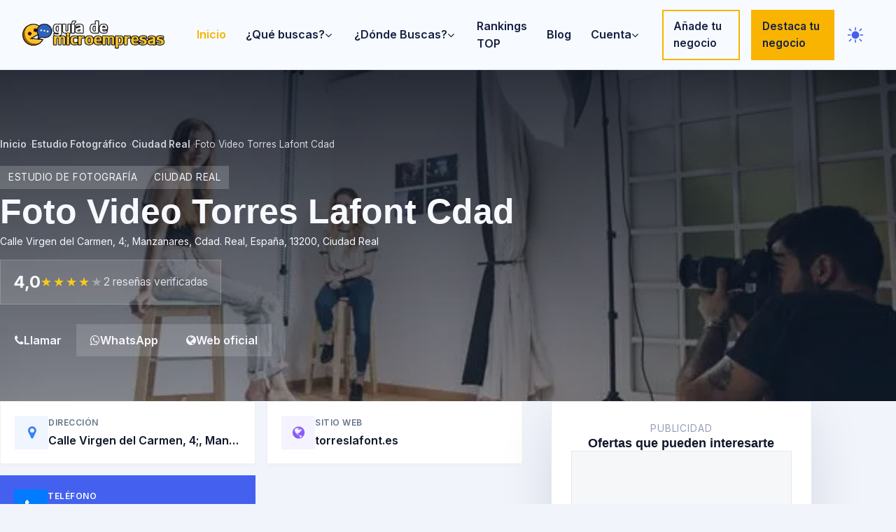

--- FILE ---
content_type: text/html; charset=UTF-8
request_url: https://guiademicroempresas.es/estudio-fotografico/ciudad-real/foto-video-torres-lafont-cdad/
body_size: 19654
content:
<!DOCTYPE html>
<html lang="es">

<head>
    <meta charset="UTF-8">
    <meta http-equiv="X-UA-Compatible" content="IE=edge">
    <meta name="viewport" content="width=device-width, initial-scale=1, shrink-to-fit=no">
    <meta name="theme-color" content="#4F46E5">
    <meta name="apple-mobile-web-app-status-bar-style" content="black-translucent">
    <base href="/">
    <title>2 opiniones de Foto Video Torres Lafont Cdad (Estudio Fotográfico) en Ciudad Real | Guia de Microempresas</title>
<meta name="description" content="Disponemos de las opiniones de personas que han usado los servicios de Foto Video Torres Lafont Cdad (Estudio Forográficos) en Ciudad Real. Ahora mismo tiene una valoración de 4.0 estrellas sobre 5 y esta valoración está basada en 2 puntuaciones. ¡No compres antes de tener toda la información!" />
<link rel="canonical" href="https://guiademicroempresas.es/estudio-fotografico/ciudad-real/foto-video-torres-lafont-cdad/" />
<link rel="alternate" hreflang="es-ES" href="https://guiademicroempresas.es/estudio-fotografico/ciudad-real/foto-video-torres-lafont-cdad/" />
<link rel="alternate" hreflang="x-default" href="https://guiademicroempresas.es/estudio-fotografico/ciudad-real/foto-video-torres-lafont-cdad/" />
<meta property="og:locale" content="es_ES" />
<meta property="og:type" content="business.business" />
<meta property="og:title" content="2 opiniones de Foto Video Torres Lafont Cdad (Estudio Fotográfico) en Ciudad Real | Guia de Microempresas" />
<meta property="og:description" content="Disponemos de las opiniones de personas que han usado los servicios de Foto Video Torres Lafont Cdad (Estudio Forográficos) en Ciudad Real. Ahora mismo tiene una valoración de 4.0 estrellas sobre 5 y esta valoración está basada en 2 puntuaciones. ¡No compres antes de tener toda la información!" />
<meta property="og:url" content="https://guiademicroempresas.es/estudio-fotografico/ciudad-real/foto-video-torres-lafont-cdad/" />
<meta property="og:site_name" content="Guia de Microempresas" />
<meta property="og:image" content="https://guiademicroempresas.es/img/genericas/estudio-fotografico.webp" />
<meta property="og:image:secure_url" content="https://guiademicroempresas.es/img/genericas/estudio-fotografico.webp" />
<meta property="og:image:width" content="1200" />
<meta property="og:image:height" content="630" />
<meta property="og:image:type" content="image/jpeg" />
<meta name="twitter:card" content="summary_large_image" />
<meta name="twitter:title" content="2 opiniones de Foto Video Torres Lafont Cdad (Estudio Fotográfico) en Ciudad Real | Guia de Microempresas" />
<meta name="twitter:description" content="Disponemos de las opiniones de personas que han usado los servicios de Foto Video Torres Lafont Cdad (Estudio Forográficos) en Ciudad Real. Ahora mismo tiene una valoración de 4.0 estrellas sobre 5 y esta valoración está basada en 2 puntuaciones. ¡No compres antes de tener toda la información!" />
<meta name="twitter:url" content="https://guiademicroempresas.es/estudio-fotografico/ciudad-real/foto-video-torres-lafont-cdad/" />
<meta name="twitter:image" content="https://guiademicroempresas.es/img/genericas/estudio-fotografico.webp" />
<meta name="twitter:image:alt" content="2 opiniones de Foto Video Torres Lafont Cdad (Estudio Fotográfico) en Ciudad Real | Guia de Microempresas" />
<meta name="twitter:site" content="@GuiadeMicro" />
<meta name="ezoic" content="noads" />    <link rel="icon" href="/img/favicon.ico">
    <link rel="apple-touch-icon" sizes="180x180" href="/img/apple-touch-icon.png">
    <link rel="manifest" href="/manifest.json">
    <script>
        (function () {
            var storageKey = 'siteThemePreference_v1';
            var cookieName = 'site_theme';
            var doc = document.documentElement;
            var theme = null;

            try {
                theme = localStorage.getItem(storageKey);
            } catch (error) {
                theme = null;
            }

            if (!theme) {
                var match = document.cookie.match(/(?:^|;\s*)site_theme=(light|dark)/);
                if (match) {
                    theme = match[1];
                }
            }

            if (!theme && window.matchMedia) {
                try {
                    theme = window.matchMedia('(prefers-color-scheme: dark)').matches ? 'dark' : 'light';
                } catch (error) {
                    theme = null;
                }
            }

            if (theme && theme !== doc.dataset.theme) {
                doc.dataset.theme = theme;
            }

            if (theme) {
                document.cookie = cookieName + '=' + theme + '; path=/; max-age=31536000; SameSite=Lax';
            }
        })();
    </script>
    <link rel="preconnect" href="https://fonts.googleapis.com">
    <link rel="preconnect" href="https://fonts.gstatic.com" crossorigin>
    <link rel="preconnect" href="https://lh5.googleusercontent.com" crossorigin>
    <link rel="preconnect" href="https://lh6.googleusercontent.com" crossorigin>
    <link rel="preconnect" href="https://maps.googleapis.com" crossorigin>
    <link rel="preconnect" href="https://maps.gstatic.com" crossorigin>
    <link rel="dns-prefetch" href="//cdn.jsdelivr.net">
    <link rel="preload" as="style"
        href="https://fonts.googleapis.com/css2?family=Inter:wght@400;500;600;700&display=swap">
    <link rel="stylesheet" href="https://fonts.googleapis.com/css2?family=Inter:wght@400;500;600;700&display=swap"
        media="print" onload="this.media='all'">
    <noscript>
        <link rel="stylesheet" href="https://fonts.googleapis.com/css2?family=Inter:wght@400;500;600;700&display=swap">
    </noscript>
    <link rel="preconnect" href="https://analytics.mitmore.com" crossorigin>
    <link rel="dns-prefetch" href="//cdnjs.cloudflare.com">
    <link rel="stylesheet" href="css/bootstrap/bootstrap.min.css" fetchpriority="high">
    <link rel="stylesheet" href="style.css" fetchpriority="high">
    <link rel="stylesheet" href="admin/frontend/css/theme-tokens.css" fetchpriority="high">
    <link rel="stylesheet" href="css/site-modern.css" fetchpriority="high">
    <link rel="preload" href="css/responsive/responsive.css" as="style">
    <link rel="stylesheet" href="css/responsive/responsive.css" media="print" onload="this.media='all'">
    <noscript>
        <link rel="stylesheet" href="css/responsive/responsive.css">
    </noscript>
    <link rel="preload" href="css/others/font-awesome.min.css" as="style">
    <link rel="preload" href="css/others/pe-icon-7-stroke.css" as="style">
    <link rel="stylesheet" href="css/others/font-awesome.min.css" media="print" onload="this.media='all'">
    <link rel="stylesheet" href="css/others/pe-icon-7-stroke.css" media="print" onload="this.media='all'">
    <link href="css/others/magnific-popup.css" rel="stylesheet" media="print" onload="this.media='all'">
    <link href="css/others/owl.carousel.min.css" rel="stylesheet" media="print" onload="this.media='all'">
    <link href="css/others/animate.css" rel="stylesheet" media="print" onload="this.media='all'">
    <noscript>
        <link href="css/others/font-awesome.min.css" rel="stylesheet">
        <link href="css/others/pe-icon-7-stroke.css" rel="stylesheet">
        <link href="css/others/magnific-popup.css" rel="stylesheet">
        <link href="css/others/owl.carousel.min.css" rel="stylesheet">
        <link href="css/others/animate.css" rel="stylesheet">
    </noscript>
                    <link rel="preload" as="image" href="https://guiademicroempresas.es/img/genericas/estudio-fotografico.webp"
            fetchpriority="high">
        <script>
        (function () {
            var loadAnalytics = function () {
                if (document.getElementById('analytics-mitmore')) return;
                var s = document.createElement('script');
                s.id = 'analytics-mitmore';
                s.src = 'https://analytics.mitmore.com/js/script.js';
                s.defer = true;
                s.setAttribute('data-domain', 'guiademicroempresas.es');
                document.head.appendChild(s);
            };
            if (window.requestIdleCallback) {
                requestIdleCallback(loadAnalytics, { timeout: 2000 });
            } else {
                window.addEventListener('load', function () { setTimeout(loadAnalytics, 500); });
            }
        })();
    </script>
    <script async src="https://www.googletagmanager.com/gtag/js?id=G-GJC9TJK4WG"></script>
            <script>
              window.dataLayer = window.dataLayer || [];
              function gtag(){dataLayer.push(arguments);}
              gtag('js', new Date());
            
              gtag('config', 'G-GJC9TJK4WG');
            </script>    <script src="js/theme-toggle.js" defer></script>
    <script>
        window.CriticalScripts = ["js_bootstrap","js_lazy","js_google_maps"];
    </script>
    <!-- Widget de feedback desactivado temporalmente
    <script>
        (function () {
            var existing = window.__FEEDBACK_WIDGET__ || {};
            window.__FEEDBACK_WIDGET__ = Object.assign({
                endpoint: '/api/feedback_report.php',
                pageUrl: window.location ? window.location.href : '',
                antibotHtml: "<div class=\"antibot-container\" data-antibot-action=\"feedback_widget\" data-antibot-provider=\"\">\n<input type=\"text\" name=\"ab_hp_3ecb544d\" value=\"\" tabindex=\"-1\" autocomplete=\"off\" class=\"antibot-honeypot\" aria-hidden=\"true\" style=\"position:absolute;left:-9999px;opacity:0;height:0;width:0;\">\n<input type=\"hidden\" name=\"antibot_action\" value=\"feedback_widget\">\n<input type=\"hidden\" name=\"antibot_ts\" value=\"1769939376\">\n<input type=\"hidden\" name=\"antibot_nonce\" value=\"bb0f3d0138f09552e196e32a4cc46606\">\n<input type=\"hidden\" name=\"antibot_sig\" value=\"527da2a80435fdbe7aaceea603c9a06946907439aed7059e71f4c2fa3e4cdfa7\">\n<input type=\"hidden\" name=\"antibot_token\" value=\"\" data-antibot-token>\n<input type=\"hidden\" name=\"antibot_provider\" value=\"turnstile\">\n<input type=\"hidden\" name=\"antibot_hp_key\" value=\"ab_hp_3ecb544d\">\n</div>"            }, existing);
        })();
    </script>
    <script src="js/feedback-widget.js" defer></script>
    -->
</head>
<body class="site-body">
    <header class="site-header">
    <div class="site-header__bar">
        <div class="site-header__brand">
            <a class="site-header__logo" href="/" aria-label="Inicio">
                <img src="/img/logo.webp" alt="Guía de Microempresas" width="180" height="40" decoding="async" fetchpriority="high">
            </a>
        </div>
        <nav class="site-header__nav" id="siteMainNav" hidden>
            <ul class="navbar-nav mr-auto" id="dorneMenu">
                                <li class="nav-item active">
                                    <a class="nav-link" href="/">Inicio <span class="sr-only">(current)</span></a>
                                </li><li class="nav-item dropdown">
					<a class="nav-link dropdown-toggle" href="#" id="navbarDropdown" role="button" data-toggle="dropdown" aria-haspopup="true" aria-expanded="false">¿Qué buscas? <i class="fa fa-angle-down" aria-hidden="true"></i></a>
						<div class="dropdown-menu" aria-labelledby="navbarDropdown"><a class="dropdown-item" href="/abogado/">Abogados</a><a class="dropdown-item" href="/academia-de-ingles/">Academias de Inglés</a><a class="dropdown-item" href="/academia-de-oposiciones/">Academias de Oposiciones</a><a class="dropdown-item" href="/agencia-de-viajes/">Agencias de Viajes</a><a class="dropdown-item" href="/alquiler-de-coches/">Alquileres de Coches</a><a class="dropdown-item" href="/arquitecto/">Arquitectos</a><a class="dropdown-item" href="/carniceria/">Carnicerías</a><a class="dropdown-item" href="/carpintero/">Carpinteros</a><a class="dropdown-item" href="/catering/">Caterings</a><a class="dropdown-item" href="/centro-comercial/">Centros Comerciales</a><a class="dropdown-item" href="/centro-de-ensenanza/">Centros de Enseñanza</a><a class="dropdown-item" href="/cerrajero/">Cerrajeros</a><a class="dropdown-item" href="/cine/">Cines</a><a class="dropdown-item" href="/clinica-de-cirugia-estetica/">Clínicas de Cirugía Estética</a><a class="dropdown-item" href="/concesionario/">Concesionarios</a><a class="dropdown-item" href="/dentista/">Dentistas</a><a class="dropdown-item" href="/desguace/">Desguaces</a><a class="dropdown-item" href="/detective-privado/">Detectives Privados</a><a class="dropdown-item" href="/electricista/">Electricistas</a><a class="dropdown-item" href="/empresa-de-control-de-plagas/">Empresas de Control de Plagas</a><a class="dropdown-item" href="/empresa-de-desatascos/">Empresas de Desatascos</a><a class="dropdown-item" href="/empresa-de-limpieza/">Empresas de Limpieza</a><a class="dropdown-item" href="/empresa-de-mudanzas/">Empresas de Mudanzas</a><a class="dropdown-item" href="/empresa-de-neumaticos/">Empresas de Neumáticos</a><a class="dropdown-item" href="/empresa-de-reformas/">Empresas de Reformas</a><a class="dropdown-item" href="/empresa-de-reparacion-de-ordenadores/">Empresas de Reparación de Ordenadores</a><a class="dropdown-item" href="/empresa-de-toldos/">Empresas de Toldos</a><a class="dropdown-item" href="/empresa-de-trajes/">Empresas de Trajes</a><a class="dropdown-item" href="/empresa-de-ventanas/">Empresas de Ventanas</a><a class="dropdown-item" href="/estudio-de-decoracion/">Estudios de Decoración</a><a class="dropdown-item" href="/estudio-fotografico/">Estudios Fotográficos</a><a class="dropdown-item" href="/farmacia/">Farmacias</a><a class="dropdown-item" href="/fisioterapeuta/">Fisioterapeutas</a><a class="dropdown-item" href="/floristeria/">Floristerías</a><a class="dropdown-item" href="/fontanero/">Fontaneros</a><a class="dropdown-item" href="/fruteria/">Fruterías</a><a class="dropdown-item" href="/funeraria/">Funerarias</a><a class="dropdown-item" href="/gestoria/">Gestorías</a><a class="dropdown-item" href="/gimnasio/">Gimnasios</a><a class="dropdown-item" href="/guarderia/">Guarderías</a><a class="dropdown-item" href="/hostal/">Hostales</a><a class="dropdown-item" href="/hotel/">Hoteles</a><a class="dropdown-item" href="/jardinero/">Jardineros</a><a class="dropdown-item" href="/masajista/">Masajistas</a><a class="dropdown-item" href="/medico/">Médicos</a><a class="dropdown-item" href="/oftalmologo/">Oftalmólogos</a><a class="dropdown-item" href="/optica/">Ópticas</a><a class="dropdown-item" href="/peluqueria/">Peluquerías</a><a class="dropdown-item" href="/pescaderia/">Pescaderías</a><a class="dropdown-item" href="/pintor/">Pintores</a><a class="dropdown-item" href="/psicologo/">Psicólogos</a><a class="dropdown-item" href="/psiquiatra/">Psiquiatras</a><a class="dropdown-item" href="/residencia-canina/">Residencias Caninas</a><a class="dropdown-item" href="/restaurante/">Restaurantes</a><a class="dropdown-item" href="/servicio-tecnico-de-calderas/">Servicios Técnicos de Calderas</a><a class="dropdown-item" href="/taller-mecanico/">Talleres Mecánicos</a><a class="dropdown-item" href="/tienda/">Tiendas</a><a class="dropdown-item" href="/traductor/">Traductores</a><a class="dropdown-item" href="/veterinario/">Veterinarios</a></div>
				</li><li class="nav-item dropdown">
					<a class="nav-link dropdown-toggle" href="#" id="navbarDropdown" role="button" data-toggle="dropdown" aria-haspopup="true" aria-expanded="false">¿Dónde Buscas? <i class="fa fa-angle-down" aria-hidden="true"></i></a>
						<div class="dropdown-menu" aria-labelledby="navbarDropdown"><a class="dropdown-item" href="/a-coruna/">A Coruña</a><a class="dropdown-item" href="/alava/">Álava</a><a class="dropdown-item" href="/albacete/">Albacete</a><a class="dropdown-item" href="/alicante/">Alicante</a><a class="dropdown-item" href="/almeria/">Almería</a><a class="dropdown-item" href="/asturias/">Asturias</a><a class="dropdown-item" href="/avila/">Ávila</a><a class="dropdown-item" href="/badajoz/">Badajoz</a><a class="dropdown-item" href="/baleares/">Baleares</a><a class="dropdown-item" href="/barcelona/">Barcelona</a><a class="dropdown-item" href="/burgos/">Burgos</a><a class="dropdown-item" href="/caceres/">Cáceres</a><a class="dropdown-item" href="/cadiz/">Cádiz</a><a class="dropdown-item" href="/cantabria/">Cantabria</a><a class="dropdown-item" href="/castellon/">Castellón</a><a class="dropdown-item" href="/ceuta/">Ceuta</a><a class="dropdown-item" href="/ciudad-real/">Ciudad Real</a><a class="dropdown-item" href="/cordoba/">Córdoba</a><a class="dropdown-item" href="/cuenca/">Cuenca</a><a class="dropdown-item" href="/girona/">Girona</a><a class="dropdown-item" href="/granada/">Granada</a><a class="dropdown-item" href="/guadalajara/">Guadalajara</a><a class="dropdown-item" href="/guipuzcoa/">Guipuzcoa</a><a class="dropdown-item" href="/huelva/">Huelva</a><a class="dropdown-item" href="/huesca/">Huesca</a><a class="dropdown-item" href="/jaen/">Jaén</a><a class="dropdown-item" href="/la-rioja/">La Rioja</a><a class="dropdown-item" href="/las-palmas/">Las Palmas</a><a class="dropdown-item" href="/leon/">León</a><a class="dropdown-item" href="/lleida/">Lleida</a><a class="dropdown-item" href="/lugo/">Lugo</a><a class="dropdown-item" href="/madrid/">Madrid</a><a class="dropdown-item" href="/malaga/">Málaga</a><a class="dropdown-item" href="/melilla/">Melilla</a><a class="dropdown-item" href="/murcia/">Murcia</a><a class="dropdown-item" href="/navarra/">Navarra</a><a class="dropdown-item" href="/ourense/">Ourense</a><a class="dropdown-item" href="/palencia/">Palencia</a><a class="dropdown-item" href="/pontevedra/">Pontevedra</a><a class="dropdown-item" href="/salamanca/">Salamanca</a><a class="dropdown-item" href="/segovia/">Segovia</a><a class="dropdown-item" href="/sevilla/">Sevilla</a><a class="dropdown-item" href="/soria/">Soria</a><a class="dropdown-item" href="/tarragona/">Tarragona</a><a class="dropdown-item" href="/tenerife/">Tenerife</a><a class="dropdown-item" href="/teruel/">Teruel</a><a class="dropdown-item" href="/toledo/">Toledo</a><a class="dropdown-item" href="/valencia/">Valencia</a><a class="dropdown-item" href="/valladolid/">Valladolid</a><a class="dropdown-item" href="/vizcaya/">Vizcaya</a><a class="dropdown-item" href="/zamora/">Zamora</a><a class="dropdown-item" href="/zaragoza/">Zaragoza</a></div>
			</li><li class="nav-item">
                    <a class="nav-link" href="/tops/">Rankings TOP</a>
				</li>	<li class="nav-item">
                                    <a class="nav-link" href="/blog/">Blog</a>
					</li><li class="nav-item dropdown">
							<a class="nav-link dropdown-toggle" href="#" id="navbarCuenta" role="button" data-toggle="dropdown" aria-haspopup="true" aria-expanded="false">Cuenta <i class="fa fa-angle-down" aria-hidden="true"></i></a>
								<div class="dropdown-menu" aria-labelledby="navbarCuenta"><a class="dropdown-item js-auth-link" href="/login.php" data-auth-redirect="/estudio-fotografico/ciudad-real/foto-video-torres-lafont-cdad/">Iniciar sesión</a><a class="dropdown-item js-auth-link" href="/registro.php" data-auth-redirect="/estudio-fotografico/ciudad-real/foto-video-torres-lafont-cdad/">Registrarse</a></div>
						</li><li class="nav-item header-cta-item"><a href="/alta-ficha.php" class="header-cta header-cta--outline" role="button">Añade tu negocio</a></li><li class="nav-item header-cta-item"><a href="/destacar-negocio/" class="header-cta header-cta--solid"
				 role="button">Destaca tu negocio</a></li><li class="nav-item header-theme-toggle">
                    <button type="button"
                            class="theme-toggle-btn theme-toggle-btn--icon"
                            data-theme-toggle
                            data-storage-key="siteThemePreference_v1"
                            data-cookie="site_theme"
                            aria-pressed="false"
                            aria-label="Cambiar tema">
                        <span class="theme-toggle-btn__icon" aria-hidden="true">
                            <svg class="theme-toggle-btn__sun" viewBox="0 0 24 24" role="presentation" focusable="false">
                                <circle cx="12" cy="12" r="5" fill="currentColor"></circle>
                                <g stroke="currentColor" stroke-width="1.6" stroke-linecap="round">
                                    <line x1="12" y1="2.5" x2="12" y2="5.2"></line>
                                    <line x1="12" y1="18.8" x2="12" y2="21.5"></line>
                                    <line x1="4.22" y1="4.22" x2="6.14" y2="6.14"></line>
                                    <line x1="17.86" y1="17.86" x2="19.78" y2="19.78"></line>
                                    <line x1="2.5" y1="12" x2="5.2" y2="12"></line>
                                    <line x1="18.8" y1="12" x2="21.5" y2="12"></line>
                                    <line x1="4.22" y1="19.78" x2="6.14" y2="17.86"></line>
                                    <line x1="17.86" y1="6.14" x2="19.78" y2="4.22"></line>
                                </g>
                            </svg>
                            <svg class="theme-toggle-btn__moon" viewBox="0 0 24 24" role="presentation" focusable="false">
                                <path d="M21 12.79A9 9 0 1 1 11.21 3 7 7 0 0 0 21 12.79z" fill="currentColor" fill-rule="evenodd" clip-rule="evenodd"></path>
                            </svg>
                        </span>
                        <span class="sr-only theme-toggle-btn__label theme-toggle__label">Cambiar tema</span>
                    </button>
                </li></ul>        </nav>
        <div class="site-header__actions">
            <button type="button" class="site-header__menu-toggle" data-nav-toggle aria-controls="siteMainNav" aria-expanded="false">
                <span class="sr-only">Abrir menú principal</span>
                <span class="site-header__menu-icon" aria-hidden="true"></span>
            </button>
        </div>
    </div>
<noscript>
    <style>
        .site-header__nav { display: block !important; position: static !important; border-top: none; padding: 12px clamp(16px, 4vw, 32px) 24px; }
        .site-header__menu-toggle { display: none !important; }
    </style>
</noscript>
</header>
    <main class="site-main site-main--single">
                    <section class="business-hero" style="--hero-image: url('https://guiademicroempresas.es/img/genericas/estudio-fotografico.webp');">
                <div class="site-container">
                    <nav class="business-hero__breadcrumb" aria-label="Breadcrumb">
                        <ol>
                                                            <li>
                                                                            <a
                                            href="/">Inicio</a>
                                                                    </li>
                                                            <li>
                                                                            <a
                                            href="/estudio-fotografico/">Estudio Fotográfico</a>
                                                                    </li>
                                                            <li>
                                                                            <a
                                            href="/estudio-fotografico/ciudad-real/">Ciudad Real</a>
                                                                    </li>
                                                            <li>
                                                                            <span>Foto Video Torres Lafont Cdad</span>
                                                                    </li>
                                                    </ol>
                    </nav>
                    <div class="business-hero__content">
                        <div class="business-hero__meta">
                                                            <div class="business-tags">
                                                                            <span class="business-tag">Estudio de fotografía</span>
                                                                            <span class="business-tag">Ciudad Real</span>
                                                                    </div>
                                                        <h1 class="business-hero__title">
                                Foto Video Torres Lafont Cdad                            </h1>
                                                            <p class="business-hero__location">
                                    Calle Virgen del Carmen, 4;, Manzanares, Cdad. Real, España, 13200, Ciudad Real                                </p>
                                                    </div>
                        <div class="business-hero__rating">
                            <div class="rating-badge" aria-label="Valoración media 4,0 sobre 5"><div class="rating-badge__value">4,0</div><div class="rating-badge__stars"><span class="rating-star rating-star--full" aria-hidden="true"></span><span class="rating-star rating-star--full" aria-hidden="true"></span><span class="rating-star rating-star--full" aria-hidden="true"></span><span class="rating-star rating-star--full" aria-hidden="true"></span><span class="rating-star rating-star--empty" aria-hidden="true"></span></div><div class="rating-badge__count">2 reseñas verificadas</div></div>                        </div>
                        <div class="business-hero__actions">
                                                            <a class="btn btn-primary" href="tel:+34926610261"><i class="fa fa-phone"
                                        aria-hidden="true"></i> Llamar</a>
                                                                                        <a class="btn btn-secondary" href="https://wa.me/34926610261?text=Hola%2C%20he%20visto%20la%20ficha%20de%20Foto%20Video%20Torres%20Lafont%20Cdad%20en%20Gu%C3%ADa%20de%20MicroEmpresas%20y%20me%20gustar%C3%ADa%20obtener%20m%C3%A1s%20informaci%C3%B3n." target="_blank"
                                    rel="noopener"><i class="fa fa-whatsapp" aria-hidden="true"></i> WhatsApp</a>
                                                                                        <a class="btn btn-secondary" href="https://torreslafont.es" target="_blank"
                                    rel="noopener"><i class="fa fa-globe" aria-hidden="true"></i> Web oficial</a>
                                                    </div>
                    </div>
                </div>
            </section>
            <div class="site-container single-layout">
                <article class="single-main">
                    <div class="business-contact-wrapper">
                        <!-- Mobile View: Apple Style List -->
                        <div class="mobile-contact-list d-md-none">
                                                            <a href="javascript:void(0)" onclick="document.getElementById('mapa')?.scrollIntoView({behavior:'smooth',block:'start'})" class="mobile-contact-item">
                                    <div class="mobile-contact-icon bg-blue-soft text-blue">
                                        <i class="fa fa-map-marker" aria-hidden="true"></i>
                                    </div>
                                    <div class="mobile-contact-body">
                                        <span class="label">Dirección</span>
                                        <span class="value">Calle Virgen del Carmen, 4;, Manzanares, Cdad. Real, España, 13200, Ciudad Real</span>
                                    </div>
                                    <i class="fa fa-chevron-right action-icon" aria-hidden="true"></i>
                                </a>
                            
                                                            <a href="https://torreslafont.es" target="_blank" rel="noopener" class="mobile-contact-item">
                                    <div class="mobile-contact-icon bg-purple-soft text-purple">
                                        <i class="fa fa-globe" aria-hidden="true"></i>
                                    </div>
                                    <div class="mobile-contact-body">
                                        <span class="label">Sitio web</span>
                                        <span class="value">torreslafont.es</span>
                                    </div>
                                    <i class="fa fa-external-link action-icon" aria-hidden="true"></i>
                                </a>
                            
                            
                                                            <a href="tel:+34926610261" class="mobile-contact-item highlight">
                                    <div class="mobile-contact-icon bg-primary text-white">
                                        <i class="fa fa-phone" aria-hidden="true"></i>
                                    </div>
                                    <div class="mobile-contact-body">
                                        <span class="label text-primary">Llamar ahora</span>
                                        <span class="value text-primary-dark">Llamar al negocio</span>
                                    </div>
                                    <div class="action-btn">Llamar</div>
                                </a>
                                                    </div>

                        <!-- Desktop View: Modern Grid -->
                        <div class="desktop-contact-grid d-none d-md-grid">
                                                            <a href="javascript:void(0)" onclick="document.getElementById('mapa')?.scrollIntoView({behavior:'smooth',block:'start'})" class="info-card">
                                    <div class="info-card-icon bg-blue-soft text-blue">
                                        <i class="fa fa-map-marker" aria-hidden="true"></i>
                                    </div>
                                    <div class="info-card-content">
                                        <span class="info-label">Dirección</span>
                                        <span class="info-value">Calle Virgen del Carmen, 4;, Manzanares, Cdad. Real, España, 13200, Ciudad Real</span>
                                    </div>
                                </a>
                            
                                                            <a href="https://torreslafont.es" target="_blank" rel="noopener" class="info-card">
                                    <div class="info-card-icon bg-purple-soft text-purple">
                                        <i class="fa fa-globe" aria-hidden="true"></i>
                                    </div>
                                    <div class="info-card-content">
                                        <span class="info-label">Sitio web</span>
                                        <span class="info-value">torreslafont.es</span>
                                    </div>
                                    <i class="fa fa-external-link card-action-icon" aria-hidden="true"></i>
                                </a>
                            
                            
                                                            <a href="tel:+34926610261" class="info-card call-card">
                                    <div class="info-card-icon bg-primary text-white">
                                        <i class="fa fa-phone" aria-hidden="true"></i>
                                    </div>
                                    <div class="info-card-content">
                                        <span class="info-label text-white">Teléfono</span>
                                        <span class="info-value text-white">Llamar ahora</span>
                                    </div>
                                </a>
                                                    </div>
                    </div>

                                            <section class="card card--shadow ad-card ad-card--top"><div class="card__header"><p class="card__subtitle">Publicidad</p><h2 class="card__title">Servicios relacionados con tu búsqueda</h2></div><div class="ad-slot ad-slot--top" aria-label="Publicidad"><ins class="adsbygoogle" style="display:block; width:100%; min-height:280px;" data-ad-client="ca-pub-6540228100417976" data-ad-slot="5863274345" id="adsense-slot-2" data-adsbygoogle-intent="load" data-ads-loaded="0" data-full-width-responsive="true"></ins></div></section>                                        <section class="card card--shadow" id="descripcion">
                        <h2 class="card__title">Descripción del negocio</h2>
                        <div class="card__content rich-text">
                            Hablamos de <strong>Foto Video Torres Lafont Cdad</strong> en la provincia de Ciudad Real.<BR><BR>En este momento cuenta con una <strong>valoración de 4.0 estrellas sobre 5 y la valoración está basada en 2 opiniones</strong>.<BR><BR>Como ves, la puntuación que tiene es buena, pero está basada en muy pocas opiniones, por lo que entenderás que la valoración no es muy fiable.<BR><BR>Como sabes, no nos solemos parar a poner puntuaciones cuando éstas son buenas y solemos hacerlo únicamente si hemos tenido algún problema...<BR><BR>Este Estudio Forográficos se corresponde con la categoría de Estudio de fotografía.<div class="ad-slot ad-slot--inline" aria-label="Publicidad"><ins class="adsbygoogle" style="display:block; text-align:center; min-height:200px;" data-ad-client="ca-pub-6540228100417976" data-ad-slot="9475216290" id="adsense-slot-1" data-adsbygoogle-intent="load" data-ads-loaded="0" data-ad-format="fluid" data-ad-layout="in-article"></ins></div>                                                            <div class="business-summary"><p><strong>Foto Video Torres Lafont Cdad</strong> destaca como estudio fotográfico en Ciudad Real. Contamos con la información que los usuarios comparten sobre su experiencia real para ayudarte a decidir con mayor seguridad.</p>
<p>Actualmente acumula una valoración media de <strong>4,0 / 5</strong> basada en <strong>2 reseñas verificadas</strong>.</p>
<p>Para ampliar la información, puedes contactar mediante teléfono +34 926 61 02 61 y web oficial <a href="https://torreslafont.es" rel="nofollow">https://torreslafont.es</a>.</p>
<p class="mt-3">¿Has sido cliente recientemente? Comparte tu experiencia para que otros usuarios conozcan los puntos fuertes y oportunidades de mejora.</p></div>
                                                    </div>
                    </section>

                    
                    <section class="card card--shadow" id="opiniones">
                        <div class="card__header">
                            <h2 class="card__title">Opiniones verificadas</h2>
                                                            <p class="card__subtitle">2 reseñas verificadas                                </p>
                                                    </div>
                        <div class="reviews-list" id="opiniones2">
                                                                                                	<div class="review-card single-review-area">
		<div class="review-card__header">
			<div class="review-card__avatar">
				<div class="review-card__avatar-initials" style="width:48px;height:48px;border-radius:50%;display:flex;align-items:center;justify-content:center;font-weight:700;font-size:16px;color:#fff;background-color:#F59E0B;text-transform:uppercase;letter-spacing:0.5px;">PB</div>			</div>
			<div class="review-card__meta">
				<div class="review-card__author">
					<h5><!--googleoff: all-->Patricia bolaños<!--googleon: all--></h5>
					<img class="review-source-icon review-source-icon-google" src="/img/logos/google-g.png" alt="Opinión importada desde Google" title="Opinión importada desde Google" loading="lazy">				</div>
				<div class="review-card__rating" aria-label="Valoración 3,0 sobre 5"><span class="rating-star rating-star--full" aria-hidden="true"></span><span class="rating-star rating-star--full" aria-hidden="true"></span><span class="rating-star rating-star--full" aria-hidden="true"></span><span class="rating-star rating-star--empty" aria-hidden="true"></span><span class="rating-star rating-star--empty" aria-hidden="true"></span><span>3,0 / 5</span></div>			</div>
		</div>
			</div>
	                                                                    	<div class="review-card single-review-area">
		<div class="review-card__header">
			<div class="review-card__avatar">
				<div class="review-card__avatar-initials" style="width:48px;height:48px;border-radius:50%;display:flex;align-items:center;justify-content:center;font-weight:700;font-size:16px;color:#fff;background-color:#8B5CF6;text-transform:uppercase;letter-spacing:0.5px;">MC</div>			</div>
			<div class="review-card__meta">
				<div class="review-card__author">
					<h5><!--googleoff: all-->MARÍA ALISES CAMACHO<!--googleon: all--></h5>
					<img class="review-source-icon review-source-icon-google" src="/img/logos/google-g.png" alt="Opinión importada desde Google" title="Opinión importada desde Google" loading="lazy">				</div>
				<div class="review-card__rating" aria-label="Valoración 5,0 sobre 5"><span class="rating-star rating-star--full" aria-hidden="true"></span><span class="rating-star rating-star--full" aria-hidden="true"></span><span class="rating-star rating-star--full" aria-hidden="true"></span><span class="rating-star rating-star--full" aria-hidden="true"></span><span class="rating-star rating-star--full" aria-hidden="true"></span><span>5,0 / 5</span></div>			</div>
		</div>
					<p class="review-card__body">Gran profesional</p>
			</div>
	                                                                                    </div>
                                                                            <div class="ad-slot ad-slot--reviews" aria-label="Publicidad">
                                <ins class="adsbygoogle" style="display:block; width:100%; min-height:250px;" data-ad-client="ca-pub-6540228100417976" data-ad-slot="1321873039" id="adsense-slot-3" data-adsbygoogle-intent="load" data-ads-loaded="0" data-full-width-responsive="true"></ins>                            </div>
                                            </section>

                    <section class="card card--shadow" id="opinion-form">
                        <div class="card__header">
                            <h2 class="card__title">Comparte tu opinión</h2>
                            <p class="card__subtitle">Verificamos cada reseña antes de publicarla para garantizar
                                información útil y honesta.</p>
                            <button type="button" class="btn btn-secondary" id="btnMostrarOpinion">
                                <i class="fa fa-comment" aria-hidden="true"></i> Escribir opinión
                            </button>
                        </div>

                        <div id="opinionFormWrapper" class="opinion-form-wrapper" style="display:none;">
                            <div id="opinionFeedback"
                                class="alert"
                                style="display:none;" role="alert"
                                aria-live="polite">
                                                            </div>
                            <form action="/submit-review.php" method="post" class="form opiniones-formulario"
                                id="opinionesForm">
                                <input type="hidden" name="actividad"
                                    value="estudio-fotografico">
                                <input type="hidden" name="provincia"
                                    value="ciudad-real">
                                <input type="hidden" name="nombre_sanitize"
                                    value="foto-video-torres-lafont-cdad">
                                <input type="hidden" name="id_elemento" value="5505">
                                <input type="text" name="telefono" autocomplete="off" tabindex="-1" class="honeypot">
                                                                    <div class="form__group">
                                        <label for="opinionAutor">Tu nombre</label>
                                        <input type="text" id="opinionAutor" name="autor" required maxlength="120"
                                            value="">
                                    </div>
                                
                                <div class="form__group">
                                    <label for="opinionRating" id="opinionRatingLegend">Puntuación</label>
                                    <p class="form__hint" id="opinionRatingHint">Haz clic o usa las flechas para elegir
                                        cuántas estrellas describen tu experiencia.</p>
                                                                        <input type="hidden" id="opinionRating" name="rating" value="5" required>
                                    <div class="opinion-stars" id="opinionRatingGroup" role="radiogroup"
                                        aria-labelledby="opinionRatingLegend"
                                        aria-describedby="opinionRatingHint opinionRatingLabel" tabindex="0">
                                                                                    <button type="button" class="star" id="opinionRatingStar1"
                                                data-star="1"
                                                data-label="Muy mala"
                                                aria-label="1 estrellas · Muy mala"
                                                role="radio" aria-checked="false">
                                                <span class="star__icon" aria-hidden="true">★</span>
                                                <span class="star__text"
                                                    aria-hidden="true">Muy mala</span>
                                            </button>
                                                                                    <button type="button" class="star" id="opinionRatingStar2"
                                                data-star="2"
                                                data-label="Mejorable"
                                                aria-label="2 estrellas · Mejorable"
                                                role="radio" aria-checked="false">
                                                <span class="star__icon" aria-hidden="true">★</span>
                                                <span class="star__text"
                                                    aria-hidden="true">Mejorable</span>
                                            </button>
                                                                                    <button type="button" class="star" id="opinionRatingStar3"
                                                data-star="3"
                                                data-label="Correcta"
                                                aria-label="3 estrellas · Correcta"
                                                role="radio" aria-checked="false">
                                                <span class="star__icon" aria-hidden="true">★</span>
                                                <span class="star__text"
                                                    aria-hidden="true">Correcta</span>
                                            </button>
                                                                                    <button type="button" class="star" id="opinionRatingStar4"
                                                data-star="4"
                                                data-label="Muy buena"
                                                aria-label="4 estrellas · Muy buena"
                                                role="radio" aria-checked="false">
                                                <span class="star__icon" aria-hidden="true">★</span>
                                                <span class="star__text"
                                                    aria-hidden="true">Muy buena</span>
                                            </button>
                                                                                    <button type="button" class="star" id="opinionRatingStar5"
                                                data-star="5"
                                                data-label="Excelente"
                                                aria-label="5 estrellas · Excelente"
                                                role="radio" aria-checked="false">
                                                <span class="star__icon" aria-hidden="true">★</span>
                                                <span class="star__text"
                                                    aria-hidden="true">Excelente</span>
                                            </button>
                                                                            </div>
                                    <p class="opinion-rating-label" id="opinionRatingLabel" aria-live="polite">Excelente · 5
                                        estrellas</p>
                                </div>

                                <div class="form__group">
                                    <label for="opinionMensaje">Tu experiencia</label>
                                    <textarea id="opinionMensaje" name="mensaje" rows="5" required minlength="10"
                                        maxlength="2000"
                                        placeholder="Cuéntanos qué tal ha sido tu experiencia con este negocio"></textarea>
                                </div>

                                <!-- Widget de verificación Turnstile -->
                                <div class="antibot-wrapper">
                                    <div class="antibot-container" data-antibot-action="review_public" data-antibot-provider="turnstile">
<input type="text" name="ab_hp_b3a51e7c" value="" tabindex="-1" autocomplete="off" class="antibot-honeypot" aria-hidden="true" style="position:absolute;left:-9999px;opacity:0;height:0;width:0;">
<input type="hidden" name="antibot_action" value="review_public">
<input type="hidden" name="antibot_ts" value="1769939376">
<input type="hidden" name="antibot_nonce" value="2daadc8faea67aa3496effad286012a8">
<input type="hidden" name="antibot_sig" value="99ef2718cf3cbda5183bde82f42fdb608fb5a6851fb486d924cfb5e009dd45e1">
<input type="hidden" name="antibot_token" value="" data-antibot-token>
<input type="hidden" name="antibot_provider" value="turnstile">
<input type="hidden" name="antibot_hp_key" value="ab_hp_b3a51e7c">
<div class="antibot-widget" data-provider="turnstile" data-sitekey="0x4AAAAAACGbiqj2byPbddP-" data-action="review_public"></div>
</div>                                </div>

                                <button type="submit" class="btn btn-primary btn-opinion"><i class="fa fa-paper-plane"
                                        aria-hidden="true"></i> Enviar opinión</button>
                            </form>
                        </div>
                    </section>

                    <section class="card card--shadow promo-card">
                        <h2 class="card__title">Haz crecer tu negocio en la guía</h2>
                        <div class="card__content rich-text">
                            <p><strong>¿Quieres más clientes y mayores ventas?</strong> Ponemos tu negocio en primera línea de Google Maps con una optimización local especializada. Transformamos las búsquedas de “cerca de mí” en visitas reales gracias a fichas verificadas, imágenes cuidadas y reseñas que transmiten confianza.</p><p>Además, puedes destacar tu negocio dentro de Guía de Microempresas por solo <strong>99&nbsp;€ al año</strong> y aparecer el primero en tu comunidad.</p><div class="promo-actions"><a class="btn btn-primary" href="/seo-local/" rel="nofollow">Destaca tu negocio en Google Maps</a><a class="btn btn-secondary" href="/destacar-negocio/" rel="nofollow">Sube al plan Destacado</a></div>                        </div>
                    </section>

                                            <section class="card card--shadow faq-card" id="preguntas-frecuentes">
                            <h2 class="card__title">Preguntas frecuentes</h2>
                            <div class="faq-list">
                                                                    <details class="faq-item">
                                        <summary>¿Qué servicios ofrece Foto Video Torres Lafont Cdad?</summary>
                                        <p>La ficha de Foto Video Torres Lafont Cdad recoge opiniones reales sobre su servicio de estudio de fotografía. Consulta las reseñas para conocer la experiencia de otros clientes.</p>
                                    </details>
                                                                    <details class="faq-item">
                                        <summary>¿Dónde se encuentra Foto Video Torres Lafont Cdad en Ciudad Real?</summary>
                                        <p>En la ficha encontrarás la dirección exacta y un mapa interactivo con indicaciones para llegar.</p>
                                    </details>
                                                                    <details class="faq-item">
                                        <summary>¿Cómo dejar una opinión sobre Foto Video Torres Lafont Cdad?</summary>
                                        <p>Utiliza el formulario de la ficha para añadir tu valoración. Todas las reseñas pasan por verificación antes de publicarse.</p>
                                    </details>
                                                            </div>
                        </section>
                    
                                            <section class="card card--shadow ad-card ad-card--multiplex"><div class="card__header"><p class="card__subtitle">Publicidad</p><h2 class="card__title">Descubre más servicios recomendados</h2></div><div class="ad-slot ad-slot--multiplex" aria-label="Publicidad"><ins class="adsbygoogle" style="display:block; width:100%; min-height:300px;" data-ad-client="ca-pub-6540228100417976" data-ad-slot="6993602428" id="adsense-slot-4" data-adsbygoogle-intent="load" data-ads-loaded="0" data-ad-format="autorelaxed"></ins></div></section>                    
                    
                                            <section class="card card--shadow related-card" id="relacionados-cerca">
                            <h2 class="card__title">Más negocios en
                                Ciudad Real                            </h2>
                            <div class="related-grid">
                                                                    <article class="related-item">
                                        <a href="/estudio-fotografico/ciudad-real/foto-video-domingo/"
                                            class="related-item__link">
                                            <div class="related-item__media">
                                                <img src="https://lh5.googleusercontent.com/p/AF1QipOl7WxhDN-W4tbDO7mwvSINF5B5m4nj1aFDrcd4=w600"
                                                    alt="Foto-Vídeo Domingo"
                                                    loading="lazy">
                                            </div>
                                            <div class="related-item__body">
                                                <h3>Foto-Vídeo Domingo</h3>
                                                <p>Tienda de fotografía</p>
                                                <div class="related-item__rating">
                                                    <span class="rating-star rating-star--full" aria-hidden="true"></span><span class="rating-star rating-star--full" aria-hidden="true"></span><span class="rating-star rating-star--full" aria-hidden="true"></span><span class="rating-star rating-star--full" aria-hidden="true"></span><span class="rating-star rating-star--full" aria-hidden="true"></span>                                                </div>
                                            </div>
                                        </a>
                                    </article>
                                                                    <article class="related-item">
                                        <a href="/estudio-fotografico/ciudad-real/dosymedio-fotografos/"
                                            class="related-item__link">
                                            <div class="related-item__media">
                                                <img src="/img/genericas/estudio-fotografico.webp"
                                                    alt="Dosymedio fotógrafos"
                                                    loading="lazy">
                                            </div>
                                            <div class="related-item__body">
                                                <h3>Dosymedio fotógrafos</h3>
                                                <p>Fotógrafo</p>
                                                <div class="related-item__rating">
                                                    <span class="rating-star rating-star--full" aria-hidden="true"></span><span class="rating-star rating-star--full" aria-hidden="true"></span><span class="rating-star rating-star--full" aria-hidden="true"></span><span class="rating-star rating-star--full" aria-hidden="true"></span><span class="rating-star rating-star--full" aria-hidden="true"></span>                                                </div>
                                            </div>
                                        </a>
                                    </article>
                                                                    <article class="related-item">
                                        <a href="/estudio-fotografico/ciudad-real/la-banana/"
                                            class="related-item__link">
                                            <div class="related-item__media">
                                                <img src="/img/genericas/estudio-fotografico.webp"
                                                    alt="La Banana"
                                                    loading="lazy">
                                            </div>
                                            <div class="related-item__body">
                                                <h3>La Banana</h3>
                                                <p>Diseñador gráfico</p>
                                                <div class="related-item__rating">
                                                    <span class="rating-star rating-star--full" aria-hidden="true"></span><span class="rating-star rating-star--full" aria-hidden="true"></span><span class="rating-star rating-star--full" aria-hidden="true"></span><span class="rating-star rating-star--full" aria-hidden="true"></span><span class="rating-star rating-star--full" aria-hidden="true"></span>                                                </div>
                                            </div>
                                        </a>
                                    </article>
                                                                    <article class="related-item">
                                        <a href="/estudio-fotografico/ciudad-real/jesus-monroy-fotografia-profesional/"
                                            class="related-item__link">
                                            <div class="related-item__media">
                                                <img src="/img/genericas/estudio-fotografico.webp"
                                                    alt="JESÚS MONROY FOTOGRAFÍA PROFESIONAL"
                                                    loading="lazy">
                                            </div>
                                            <div class="related-item__body">
                                                <h3>JESÚS MONROY FOTOGRAFÍA PROFESIONAL</h3>
                                                <p>Estudio de fotografía</p>
                                                <div class="related-item__rating">
                                                    <span class="rating-star rating-star--full" aria-hidden="true"></span><span class="rating-star rating-star--full" aria-hidden="true"></span><span class="rating-star rating-star--full" aria-hidden="true"></span><span class="rating-star rating-star--full" aria-hidden="true"></span><span class="rating-star rating-star--full" aria-hidden="true"></span>                                                </div>
                                            </div>
                                        </a>
                                    </article>
                                                                    <article class="related-item">
                                        <a href="/estudio-fotografico/ciudad-real/photomax/"
                                            class="related-item__link">
                                            <div class="related-item__media">
                                                <img src="https://lh5.googleusercontent.com/p/AF1QipMDyG2kWrLYIh1PQYoVJeB_NFBUAp1jXQ9yztMg=w600"
                                                    alt="Photomax"
                                                    loading="lazy">
                                            </div>
                                            <div class="related-item__body">
                                                <h3>Photomax</h3>
                                                <p>Estudio de fotografía</p>
                                                <div class="related-item__rating">
                                                    <span class="rating-star rating-star--full" aria-hidden="true"></span><span class="rating-star rating-star--full" aria-hidden="true"></span><span class="rating-star rating-star--full" aria-hidden="true"></span><span class="rating-star rating-star--full" aria-hidden="true"></span><span class="rating-star rating-star--full" aria-hidden="true"></span>                                                </div>
                                            </div>
                                        </a>
                                    </article>
                                                                    <article class="related-item">
                                        <a href="/estudio-fotografico/ciudad-real/acontraluz-weddings/"
                                            class="related-item__link">
                                            <div class="related-item__media">
                                                <img src="/img/genericas/estudio-fotografico.webp"
                                                    alt="Acontraluz Weddings"
                                                    loading="lazy">
                                            </div>
                                            <div class="related-item__body">
                                                <h3>Acontraluz Weddings</h3>
                                                <p>Fotógrafo de bodas</p>
                                                <div class="related-item__rating">
                                                    <span class="rating-star rating-star--full" aria-hidden="true"></span><span class="rating-star rating-star--full" aria-hidden="true"></span><span class="rating-star rating-star--full" aria-hidden="true"></span><span class="rating-star rating-star--full" aria-hidden="true"></span><span class="rating-star rating-star--full" aria-hidden="true"></span>                                                </div>
                                            </div>
                                        </a>
                                    </article>
                                                            </div>
                        </section>
                    
                                            <section class="card card--shadow related-card" id="relacionados-otras-provincias">
                            <h2 class="card__title">También pueden interesarte</h2>
                            <div class="related-grid">
                                                                    <article class="related-item">
                                        <a href="/estudio-fotografico/cordoba/fotografo-publicitario-miguel-angel-oliva/"
                                            class="related-item__link">
                                            <div class="related-item__media">
                                                <img src="/img/genericas/estudio-fotografico.webp"
                                                    alt="Fotógrafo Publicitario - Miguel Angel Oliva"
                                                    loading="lazy">
                                            </div>
                                            <div class="related-item__body">
                                                <h3>Fotógrafo Publicitario - Miguel Angel Oliva</h3>
                                                <p>Fotógrafo ·
                                                    Córdoba                                                </p>
                                                <div class="related-item__rating">
                                                    <span class="rating-star rating-star--full" aria-hidden="true"></span><span class="rating-star rating-star--full" aria-hidden="true"></span><span class="rating-star rating-star--full" aria-hidden="true"></span><span class="rating-star rating-star--full" aria-hidden="true"></span><span class="rating-star rating-star--full" aria-hidden="true"></span>                                                </div>
                                            </div>
                                        </a>
                                    </article>
                                                                    <article class="related-item">
                                        <a href="/estudio-fotografico/valladolid/namen-color/"
                                            class="related-item__link">
                                            <div class="related-item__media">
                                                <img src="/img/genericas/estudio-fotografico.webp"
                                                    alt="Namen Color"
                                                    loading="lazy">
                                            </div>
                                            <div class="related-item__body">
                                                <h3>Namen Color</h3>
                                                <p>Tienda de fotografía ·
                                                    Valladolid                                                </p>
                                                <div class="related-item__rating">
                                                    <span class="rating-star rating-star--full" aria-hidden="true"></span><span class="rating-star rating-star--full" aria-hidden="true"></span><span class="rating-star rating-star--full" aria-hidden="true"></span><span class="rating-star rating-star--full" aria-hidden="true"></span><span class="rating-star rating-star--half" aria-hidden="true"></span>                                                </div>
                                            </div>
                                        </a>
                                    </article>
                                                                    <article class="related-item">
                                        <a href="/estudio-fotografico/guipuzcoa/fnac/"
                                            class="related-item__link">
                                            <div class="related-item__media">
                                                <img src="https://lh5.googleusercontent.com/p/AF1QipNKM9Lv-48edQ6NQ9oEO-cEBAbg1KLjhR1V90Ge=w600"
                                                    alt="Fnac"
                                                    loading="lazy">
                                            </div>
                                            <div class="related-item__body">
                                                <h3>Fnac</h3>
                                                <p>Grandes almacenes ·
                                                    Guipuzcoa                                                </p>
                                                <div class="related-item__rating">
                                                    <span class="rating-star rating-star--full" aria-hidden="true"></span><span class="rating-star rating-star--full" aria-hidden="true"></span><span class="rating-star rating-star--full" aria-hidden="true"></span><span class="rating-star rating-star--full" aria-hidden="true"></span><span class="rating-star rating-star--empty" aria-hidden="true"></span>                                                </div>
                                            </div>
                                        </a>
                                    </article>
                                                                    <article class="related-item">
                                        <a href="/estudio-fotografico/malaga/malaga-baby-photography/"
                                            class="related-item__link">
                                            <div class="related-item__media">
                                                <img src="https://lh5.googleusercontent.com/p/AF1QipOXaYXf3d5qxke9ewbiCofqem-nWcjo0n9-QTdm=w600"
                                                    alt="Málaga Baby Photography"
                                                    loading="lazy">
                                            </div>
                                            <div class="related-item__body">
                                                <h3>Málaga Baby Photography</h3>
                                                <p>Estudio de fotografía ·
                                                    Málaga                                                </p>
                                                <div class="related-item__rating">
                                                    <span class="rating-star rating-star--full" aria-hidden="true"></span><span class="rating-star rating-star--full" aria-hidden="true"></span><span class="rating-star rating-star--full" aria-hidden="true"></span><span class="rating-star rating-star--full" aria-hidden="true"></span><span class="rating-star rating-star--full" aria-hidden="true"></span>                                                </div>
                                            </div>
                                        </a>
                                    </article>
                                                                    <article class="related-item">
                                        <a href="/estudio-fotografico/alicante/nanos-fotografia/"
                                            class="related-item__link">
                                            <div class="related-item__media">
                                                <img src="https://lh5.googleusercontent.com/p/AF1QipPmBL2BuCdJkHT0j2sDQyS-nzS_CpxPZf0Wo8a0=w600"
                                                    alt="Nanos Fotografía"
                                                    loading="lazy">
                                            </div>
                                            <div class="related-item__body">
                                                <h3>Nanos Fotografía</h3>
                                                <p>Estudio de fotografía ·
                                                    Alicante                                                </p>
                                                <div class="related-item__rating">
                                                    <span class="rating-star rating-star--full" aria-hidden="true"></span><span class="rating-star rating-star--full" aria-hidden="true"></span><span class="rating-star rating-star--full" aria-hidden="true"></span><span class="rating-star rating-star--half" aria-hidden="true"></span><span class="rating-star rating-star--empty" aria-hidden="true"></span>                                                </div>
                                            </div>
                                        </a>
                                    </article>
                                                                    <article class="related-item">
                                        <a href="/estudio-fotografico/cordoba/jose-luis-rueda-fotografo/"
                                            class="related-item__link">
                                            <div class="related-item__media">
                                                <img src="https://lh5.googleusercontent.com/p/AF1QipOu0vsgsFqRAuflJrwNq8q8_CpsmCmNDFHLcQsx=w600"
                                                    alt="JOSE LUIS RUEDA FOTOGRAFO"
                                                    loading="lazy">
                                            </div>
                                            <div class="related-item__body">
                                                <h3>JOSE LUIS RUEDA FOTOGRAFO</h3>
                                                <p>Fotógrafo de bodas ·
                                                    Córdoba                                                </p>
                                                <div class="related-item__rating">
                                                    <span class="rating-star rating-star--full" aria-hidden="true"></span><span class="rating-star rating-star--full" aria-hidden="true"></span><span class="rating-star rating-star--full" aria-hidden="true"></span><span class="rating-star rating-star--full" aria-hidden="true"></span><span class="rating-star rating-star--half" aria-hidden="true"></span>                                                </div>
                                            </div>
                                        </a>
                                    </article>
                                                            </div>
                        </section>
                                    </article>

                <aside class="single-sidebar">
                                            <section class="card card--shadow ad-card ad-card--sidebar"><div class="card__header"><p class="card__subtitle">Publicidad</p><h2 class="card__title">Ofertas que pueden interesarte</h2></div><div class="ad-slot ad-slot--sidebar" aria-label="Publicidad"><ins class="adsbygoogle" style="display:block; width:100%; min-height:300px;" data-ad-client="ca-pub-6540228100417976" data-ad-slot="9725866845" id="adsense-slot-5" data-adsbygoogle-intent="load" data-ads-loaded="0" data-full-width-responsive="true"></ins></div></section>                    
                                            <section class="card card--shadow map-card" id="mapa">
                            <h2 class="card__title">Ubicación</h2>
                            <div class="map-card__embed map-card__embed--lazy" data-map-placeholder
                                data-map-src="https://www.google.com/maps/embed?pb=!1m18!1m12!1m3!1d49613.94666022902!2d-3.406919220898437!3d38.995425200000014!2m3!1f0!2f0!3f0!3m2!1i1024!2i768!4f13.1!3m3!1m2!1s0xd69145b9bf34841%3A0xb91b3ca4942741ba!2sFoto+Video+Torres+Lafont+Cdad!5e0!3m2!1ses!2s!4v1543657761325"
                                data-map-html="&lt;iframe loading=&quot;lazy&quot; class=&quot;g-maps&quot; data-src=&quot;https://www.google.com/maps/embed?pb=!1m18!1m12!1m3!1d49613.94666022902!2d-3.406919220898437!3d38.995425200000014!2m3!1f0!2f0!3f0!3m2!1i1024!2i768!4f13.1!3m3!1m2!1s0xd69145b9bf34841%3A0xb91b3ca4942741ba!2sFoto+Video+Torres+Lafont+Cdad!5e0!3m2!1ses!2s!4v1543657761325&quot; width=&quot;100%&quot; height=&quot;450&quot; frameborder=&quot;0&quot; style=&quot;border:0&quot; allowfullscreen&gt;&lt;/iframe&gt;">
                                <div class="map-card__cta">
                                    <p>Cargamos el mapa solo cuando lo necesitas para que la página responda más rápido.</p>
                                    <button type="button" class="btn btn-secondary" data-map-load>Ver mapa</button>
                                </div>
                            </div>
                                                            <a class="map-card__link" href="https://www.google.com/maps/embed?pb=!1m18!1m12!1m3!1d49613.94666022902!2d-3.406919220898437!3d38.995425200000014!2m3!1f0!2f0!3f0!3m2!1i1024!2i768!4f13.1!3m3!1m2!1s0xd69145b9bf34841%3A0xb91b3ca4942741ba!2sFoto+Video+Torres+Lafont+Cdad!5e0!3m2!1ses!2s!4v1543657761325"
                                    target="_blank" rel="noopener">Abrir en Google Maps</a>
                                                    </section>
                    
                    <section class="card card--shadow claim-card" id="ownerClaimWrapper"
                        data-user-logged="0"
                        data-claim-disabled="0">
                        <h2 class="card__title">¿Eres el propietario?</h2>
                                                    <p>Solicita la verificación y vincula la ficha a tu cuenta para actualizar datos y responder
                                reseñas.</p>
                            <button type="button" class="btn btn-secondary" id="btnReclamarFichaPublic">Reclamar esta
                                ficha</button>
                                                            <div id="claimRestrictedNotice" class="claim-info" style="display:none;">
                                    <p>Solo los usuarios registrados pueden reclamar fichas.</p>
                                    <div class="claim-info__actions">
                                        <a class="btn btn-primary js-auth-link"
                                            href="/registro.php"
                                            data-auth-redirect="/estudio-fotografico/ciudad-real/foto-video-torres-lafont-cdad/"
                                            data-auth-use-current="1">Registrarse</a>
                                        <a class="btn btn-secondary js-auth-link"
                                            href="/login.php?sesion=requerida"
                                            data-auth-redirect="/estudio-fotografico/ciudad-real/foto-video-torres-lafont-cdad/"
                                            data-auth-use-current="1">Iniciar sesión</a>
                                    </div>
                                </div>
                                                                        </section>

                    <section class="card card--shadow gplaces-card" id="gplacesRefreshPanel">
                        <div class="gplaces-refresh" id="gplacesRefreshCard"
                            data-act-table="act_estudio_fotografico"
                            data-id-ficha="5505"
                            data-listing-name="Foto Video Torres Lafont Cdad"
                            data-last-sync=""
                            data-last-status=""
                            data-customer-email="">
                            <header class="gplaces-refresh__header">
                                <span class="gplaces-refresh__badge">Actualiza al instante</span>
                                <h2 class="gplaces-refresh__title">Sincroniza esta ficha con Google</h2>
                                <p class="gplaces-refresh__copy">
                                    Obtén los últimos datos oficiales de Google Maps por <strong>0,99&nbsp;€</strong> y
                                    mantenemos tu ficha alineada con lo que ven tus clientes.
                                </p>
                            </header>
                            <ul class="gplaces-refresh__list">
                                <li>
                                    <span class="gplaces-refresh__icon" aria-hidden="true">
                                        <svg viewBox="0 0 16 16" focusable="false">
                                            <path
                                                d="M6.3 11.3l-3-3a1 1 0 0 1 1.4-1.4l1.9 1.88 4.7-4.7a1 1 0 1 1 1.4 1.42l-5.4 5.4a1 1 0 0 1-1.42 0z"
                                                fill="currentColor" />
                                        </svg>
                                    </span>
                                    <div>
                                        <strong>Datos verificados</strong>
                                        <p>Nombre, dirección, teléfono y horarios revisados antes de sincronizar.</p>
                                    </div>
                                </li>
                                <li>
                                    <span class="gplaces-refresh__icon" aria-hidden="true">
                                        <svg viewBox="0 0 16 16" focusable="false">
                                            <path
                                                d="M8 1a1 1 0 0 1 1 1v4.59l1.3-1.3a1 1 0 1 1 1.4 1.42l-3 3a1 1 0 0 1-1.4 0l-3-3a1 1 0 0 1 1.4-1.42L7 6.59V2a1 1 0 0 1 1-1zm6 8a1 1 0 0 1 1 1 7 7 0 1 1-14 0 1 1 0 1 1 2 0 5 5 0 1 0 10 0 1 1 0 0 1 1-1z"
                                                fill="currentColor" />
                                        </svg>
                                    </span>
                                    <div>
                                        <strong>Sincronización inmediata</strong>
                                        <p>Actualizamos la ficha en segundos tras confirmar el pago.</p>
                                    </div>
                                </li>
                                <li>
                                    <span class="gplaces-refresh__icon" aria-hidden="true">
                                        <svg viewBox="0 0 16 16" focusable="false">
                                            <path
                                                d="M8 1a7 7 0 1 1 0 14A7 7 0 0 1 8 1zm0 2a5 5 0 1 0 0 10A5 5 0 0 0 8 3zm0 2.5a.75.75 0 0 1 .72.54l1 3.25a.75.75 0 0 1-1.44.44L8.05 8.5h-.1l-.23.23a.75.75 0 1 1-1.06-1.06l.75-.75A.75.75 0 0 1 8 5.5zm0 4.75a.75.75 0 1 1 0 1.5.75.75 0 0 1 0-1.5z"
                                                fill="currentColor" />
                                        </svg>
                                    </span>
                                    <div>
                                        <strong>Pago seguro</strong>
                                        <p>Procesamos con Stripe y soportamos Apple Pay y Google Pay.</p>
                                    </div>
                                </li>
                            </ul>
                            <div id="gplacesRefreshMessage" class="gplaces-refresh__alert" role="alert"
                                aria-live="assertive" hidden></div>
                            <button type="button" class="btn gplaces-refresh__cta" id="gplacesRefreshButton">
                                <span class="gplaces-refresh__cta-label">Actualizar con Google</span>
                                <span class="gplaces-refresh__cta-price">0,99&nbsp;€</span>
                            </button>
                            <footer class="gplaces-refresh__footer">
                                <p class="gplaces-refresh__methods" aria-label="Métodos de pago disponibles">Stripe · Apple
                                    Pay · Google Pay</p>
                                <p class="gplaces-refresh__status" id="gplacesRefreshStatus" aria-live="polite">
                                    Sin sincronizaciones registradas todavía.                                </p>
                            </footer>
                        </div>
                    </section>
                </aside>
            </div>

            <div class="gplaces-refresh-modal" id="gplacesRefreshModal" aria-hidden="true" hidden>
                <div class="gplaces-refresh-modal__dialog" role="dialog" aria-modal="true"
                    aria-labelledby="gplacesRefreshModalTitle">
                    <button type="button" class="gplaces-refresh-modal__close" data-action="close"
                        aria-label="Cerrar ventana">
                        <span aria-hidden="true">&times;</span>
                    </button>
                    <div class="gplaces-refresh-modal__header">
                        <h2 class="gplaces-refresh-modal__title" id="gplacesRefreshModalTitle">Actualiza tu ficha con Google
                        </h2>
                        <p class="gplaces-refresh-modal__subtitle" id="gplacesRefreshModalSubtitle">
                            Confirmamos un pago único de <strong>0,99&nbsp;€</strong> y sincronizamos los datos oficiales de
                            Google Maps al instante.
                        </p>
                    </div>
                    <form class="gplaces-refresh-modal__form" id="gplacesRefreshForm" novalidate>
                        <input type="hidden" name="act_table"
                            value="act_estudio_fotografico">
                        <input type="hidden" name="id_ficha" value="5505">

                        <section class="gplaces-refresh-modal__step" id="gplacesStepEmail">
                            <header class="gplaces-refresh-modal__step-header">
                                <h3 class="gplaces-refresh-modal__step-title">1. Introduce tu email</h3>
                                <p class="gplaces-refresh-modal__step-hint">Lo usaremos para enviarte el justificante del
                                    pago.</p>
                            </header>
                            <div class="gplaces-refresh-modal__group">
                                <label class="gplaces-refresh-modal__label" for="gplacesRefreshEmail">Email para el
                                    justificante</label>
                                <input type="email" class="gplaces-refresh-modal__input" id="gplacesRefreshEmail"
                                    name="email" placeholder="tu@email.com" required>
                            </div>
                            <button type="button" class="btn gplaces-refresh-modal__submit gplaces-refresh-modal__email-btn"
                                id="gplacesEmailContinue">
                                <span class="gplaces-refresh-modal__submit-text">Continuar</span>
                            </button>
                        </section>

                        <section class="gplaces-refresh-modal__step" id="gplacesStepMethods" hidden>
                            <header class="gplaces-refresh-modal__step-header">
                                <h3 class="gplaces-refresh-modal__step-title">2. Elige cómo quieres pagar</h3>
                                <p class="gplaces-refresh-modal__step-hint" id="gplacesMethodsHint"></p>
                            </header>
                            <div class="gplaces-refresh-modal__summary" id="gplacesRefreshModalSummary" aria-live="polite">
                                <p class="gplaces-refresh-modal__summary-text">
                                    Sincronizaremos la ficha de
                                    <strong>Foto Video Torres Lafont Cdad</strong>.
                                </p>
                                <p class="gplaces-refresh-modal__summary-email" id="gplacesSummaryEmail" hidden></p>
                            </div>
                            <div class="gplaces-refresh-modal__wallet" id="gplacesPaymentRequest" hidden aria-live="polite">
                            </div>
                            <div class="gplaces-refresh-modal__manual" id="gplacesCardToggleWrapper" hidden>
                                <button type="button" class="gplaces-refresh-modal__manual-btn"
                                    id="gplacesCardToggle">Prefiero pagar con tarjeta</button>
                            </div>
                            <div class="gplaces-refresh-modal__payment" id="gplacesRefreshPaymentElement" role="group"
                                aria-label="Pagar con tarjeta" hidden></div>
                            <div class="gplaces-refresh-modal__status" id="gplacesRefreshModalStatus" aria-live="assertive">
                            </div>
                            <div class="gplaces-refresh-modal__actions">
                                <button type="submit" class="btn gplaces-refresh-modal__submit" id="gplacesRefreshSubmit"
                                    disabled>
                                    <span class="gplaces-refresh-modal__spinner" id="gplacesRefreshSpinner" hidden></span>
                                    <span class="gplaces-refresh-modal__submit-text">Pagar y sincronizar ahora</span>
                                </button>
                                <button type="button" class="gplaces-refresh-modal__cancel"
                                    data-action="close">Cancelar</button>
                            </div>
                        </section>

                        <p class="gplaces-refresh-modal__legal">
                            Pagos seguros procesados por Stripe. Recibirás la factura en tu email y podrás usar Apple Pay o
                            Google Pay cuando estén disponibles.
                        </p>
                    </form>
                </div>
            </div>
        
                    </main>

            <footer class="dorne-footer-area footer-toplist">
            <div class="container">
                <div class="row">
                    <div class="col-12 col-lg-8">
                        <div class="footer-columns">
                            <div class="footer-column">
                                <h4>Rankings por provincia</h4>
                                <ul>
                                                                            <li><a href="/tops/provincia/madrid/">Ranking de actividades en Madrid</a></li>
                                                                            <li><a href="/tops/provincia/barcelona/">Ranking de actividades en Barcelona</a></li>
                                                                            <li><a href="/tops/provincia/baleares/">Ranking de actividades en Baleares</a></li>
                                                                            <li><a href="/tops/provincia/guipuzcoa/">Ranking de actividades en Guipuzcoa</a></li>
                                                                            <li><a href="/tops/provincia/sevilla/">Ranking de actividades en Sevilla</a></li>
                                                                            <li><a href="/tops/provincia/valencia/">Ranking de actividades en Valencia</a></li>
                                                                            <li><a href="/tops/provincia/alava/">Ranking de actividades en Álava</a></li>
                                                                            <li><a href="/tops/provincia/malaga/">Ranking de actividades en Málaga</a></li>
                                                                    </ul>
                            </div>
                            <div class="footer-column">
                                <h4>Rankings por actividad</h4>
                                <ul>
                                                                            <li><a href="/tops/actividad/concesionario/">Ranking de Concesionarios</a></li>
                                                                            <li><a href="/tops/actividad/abogado/">Ranking de Abogados</a></li>
                                                                            <li><a href="/tops/actividad/empresa-de-trajes/">Ranking de Empresas de Trajes</a></li>
                                                                            <li><a href="/tops/actividad/carniceria/">Ranking de Carnicerías</a></li>
                                                                            <li><a href="/tops/actividad/hotel/">Ranking de Hoteles</a></li>
                                                                            <li><a href="/tops/actividad/pintor/">Ranking de Pintores</a></li>
                                                                            <li><a href="/tops/actividad/restaurante/">Ranking de Restaurantes</a></li>
                                                                            <li><a href="/tops/actividad/arquitecto/">Ranking de Arquitectos</a></li>
                                                                    </ul>
                            </div>
                        </div>
                    </div>
                    <div class="col-12 col-lg-4 footer-text">
                        <p>
                            Copyright &copy;2026 <a href="https://guiademicroempresas.es/" title="Guía de Microempresas de Abogados, Restaurantes, Fontaneros, etc.">Guía de Microempresas</a>.<br>
                            <a href="https://guiademicroempresas.es/tops/">Rankings TOP</a> · <a href="https://guiademicroempresas.es/politica-privacidad/" rel="nofollow noopener">Privacidad</a> · <a href="https://guiademicroempresas.es/contacto/" rel="nofollow noopener">Contacto</a> · <a href="https://guiademicroempresas.es/tops/index.html" rel="nofollow">Mapa de rankings</a>
                        </p>
                    </div>
                </div>
            </div>
            <noscript><iframe src="https://www.googletagmanager.com/ns.html?id=GTM-WN2Z2VS"
            height="0" width="0" style="display:none;visibility:hidden"></iframe></noscript>
        </footer>
        
            <!-- Mobile Sticky CTA Bar -->
        <nav class="mobile-cta-bar" id="mobileCTABar" aria-label="Acciones rápidas">
                            <a class="mobile-cta-bar__btn mobile-cta-bar__btn--call" href="tel:+34926610261">
                    <i class="fa fa-phone" aria-hidden="true"></i>
                    <span>Llamar</span>
                </a>
                                        <a class="mobile-cta-bar__btn mobile-cta-bar__btn--whatsapp" href="https://wa.me/34926610261?text=Hola%2C%20he%20visto%20la%20ficha%20de%20Foto%20Video%20Torres%20Lafont%20Cdad%20en%20Gu%C3%ADa%20de%20MicroEmpresas%20y%20me%20gustar%C3%ADa%20obtener%20m%C3%A1s%20informaci%C3%B3n." target="_blank" rel="noopener">
                    <i class="fa fa-whatsapp" aria-hidden="true"></i>
                    <span>WhatsApp</span>
                </a>
                                        <a class="mobile-cta-bar__btn mobile-cta-bar__btn--map" href="#mapa">
                    <i class="fa fa-map-marker" aria-hidden="true"></i>
                    <span>Mapa</span>
                </a>
                                </nav>
    
            <script type="application/ld+json">{
    "@context": "https://schema.org",
    "@graph": [
        {
            "@type": [
                "ProfessionalService",
                "LocalBusiness",
                "Place"
            ],
            "@id": "https://guiademicroempresas.es/estudio-fotografico/ciudad-real/foto-video-torres-lafont-cdad/#local-business",
            "name": "Foto Video Torres Lafont Cdad",
            "url": "https://guiademicroempresas.es/estudio-fotografico/ciudad-real/foto-video-torres-lafont-cdad/",
            "mainEntityOfPage": "https://guiademicroempresas.es/estudio-fotografico/ciudad-real/foto-video-torres-lafont-cdad/",
            "priceRange": "€€",
            "description": "Disponemos de las opiniones de personas que han usado los servicios de Foto Video Torres Lafont Cdad (Estudio Forográficos) en Ciudad Real. Ahora mismo tiene una valoración de 4.0 estrellas sobre 5 y esta valoración está basada en 2 puntuaciones. ¡No compres antes de tener toda la información!",
            "image": "https://guiademicroempresas.es/img/genericas/estudio-fotografico.webp",
            "telephone": "+34926610261",
            "areaServed": "Ciudad Real",
            "address": {
                "@type": "PostalAddress",
                "streetAddress": "Calle Virgen del Carmen, 4;",
                "addressLocality": "Manzanares, Cdad. Real, España",
                "postalCode": "13200",
                "addressRegion": "Ciudad Real",
                "addressCountry": "ES"
            },
            "hasMap": "https://www.google.com/maps/embed?pb=!1m18!1m12!1m3!1d49613.94666022902!2d-3.406919220898437!3d38.995425200000014!2m3!1f0!2f0!3f0!3m2!1i1024!2i768!4f13.1!3m3!1m2!1s0xd69145b9bf34841%3A0xb91b3ca4942741ba!2sFoto+Video+Torres+Lafont+Cdad!5e0!3m2!1ses!2s!4v1543657761325",
            "geo": {
                "@type": "GeoCoordinates",
                "latitude": 38.995425200000014,
                "longitude": -3.406919220898437
            },
            "sameAs": [
                "https://torreslafont.es"
            ],
            "keywords": "Foto Video Torres Lafont Cdad, Estudio de fotografía, Estudio Fotográfico, Ciudad Real",
            "aggregateRating": {
                "@type": "AggregateRating",
                "ratingValue": 4,
                "ratingCount": 2,
                "reviewCount": 2,
                "bestRating": 5,
                "worstRating": 1
            },
            "review": [
                {
                    "@type": "Review",
                    "author": {
                        "@type": "Person",
                        "name": "Patricia bolaños"
                    },
                    "itemReviewed": {
                        "@type": "LocalBusiness",
                        "@id": "https://guiademicroempresas.es/estudio-fotografico/ciudad-real/foto-video-torres-lafont-cdad/#local-business",
                        "name": "Foto Video Torres Lafont Cdad",
                        "url": "https://guiademicroempresas.es/estudio-fotografico/ciudad-real/foto-video-torres-lafont-cdad/"
                    },
                    "reviewRating": {
                        "@type": "Rating",
                        "ratingValue": 3,
                        "bestRating": 5,
                        "worstRating": 1
                    },
                    "publisher": {
                        "@type": "Organization",
                        "name": "Google Maps",
                        "sameAs": "https://maps.google.com"
                    },
                    "datePublished": "2025-05-19T23:15:49+00:00"
                },
                {
                    "@type": "Review",
                    "author": {
                        "@type": "Person",
                        "name": "MARÍA ALISES CAMACHO"
                    },
                    "reviewBody": "Gran profesional",
                    "itemReviewed": {
                        "@type": "LocalBusiness",
                        "@id": "https://guiademicroempresas.es/estudio-fotografico/ciudad-real/foto-video-torres-lafont-cdad/#local-business",
                        "name": "Foto Video Torres Lafont Cdad",
                        "url": "https://guiademicroempresas.es/estudio-fotografico/ciudad-real/foto-video-torres-lafont-cdad/"
                    },
                    "reviewRating": {
                        "@type": "Rating",
                        "ratingValue": 5,
                        "bestRating": 5,
                        "worstRating": 1
                    },
                    "publisher": {
                        "@type": "Organization",
                        "name": "Google Maps",
                        "sameAs": "https://maps.google.com"
                    },
                    "datePublished": "2025-05-19T23:15:49+00:00"
                }
            ]
        },
        {
            "@type": "Service",
            "@id": "https://guiademicroempresas.es/estudio-fotografico/ciudad-real/foto-video-torres-lafont-cdad/#service",
            "name": "Estudio Fotográfico - Foto Video Torres Lafont Cdad",
            "description": "Servicios de estudio fotográfico ofrecidos por Foto Video Torres Lafont Cdad en Ciudad Real",
            "provider": {
                "@id": "https://guiademicroempresas.es/estudio-fotografico/ciudad-real/foto-video-torres-lafont-cdad/#local-business"
            },
            "areaServed": {
                "@type": "AdministrativeArea",
                "name": "Ciudad Real"
            },
            "serviceType": "Estudio Fotográfico"
        },
        {
            "@type": "BreadcrumbList",
            "@id": "https://guiademicroempresas.es/estudio-fotografico/ciudad-real/foto-video-torres-lafont-cdad/#breadcrumb",
            "itemListElement": [
                {
                    "@type": "ListItem",
                    "position": 1,
                    "name": "Inicio",
                    "item": "https://guiademicroempresas.es/"
                },
                {
                    "@type": "ListItem",
                    "position": 2,
                    "name": "Estudio Fotográfico",
                    "item": "https://guiademicroempresas.es/estudio-fotografico/"
                },
                {
                    "@type": "ListItem",
                    "position": 3,
                    "name": "Ciudad Real",
                    "item": "https://guiademicroempresas.es/estudio-fotografico/ciudad-real/"
                },
                {
                    "@type": "ListItem",
                    "position": 4,
                    "name": "Foto Video Torres Lafont Cdad",
                    "item": "https://guiademicroempresas.es/estudio-fotografico/ciudad-real/foto-video-torres-lafont-cdad/"
                }
            ]
        },
        {
            "@type": "FAQPage",
            "@id": "https://guiademicroempresas.es/estudio-fotografico/ciudad-real/foto-video-torres-lafont-cdad/#faq",
            "mainEntity": [
                {
                    "@type": "Question",
                    "name": "¿Qué servicios ofrece Foto Video Torres Lafont Cdad?",
                    "acceptedAnswer": {
                        "@type": "Answer",
                        "text": "La ficha de Foto Video Torres Lafont Cdad recoge opiniones reales sobre su servicio de estudio de fotografía. Consulta las reseñas para conocer la experiencia de otros clientes."
                    }
                },
                {
                    "@type": "Question",
                    "name": "¿Dónde se encuentra Foto Video Torres Lafont Cdad en Ciudad Real?",
                    "acceptedAnswer": {
                        "@type": "Answer",
                        "text": "En la ficha encontrarás la dirección exacta y un mapa interactivo con indicaciones para llegar."
                    }
                },
                {
                    "@type": "Question",
                    "name": "¿Cómo dejar una opinión sobre Foto Video Torres Lafont Cdad?",
                    "acceptedAnswer": {
                        "@type": "Answer",
                        "text": "Utiliza el formulario de la ficha para añadir tu valoración. Todas las reseñas pasan por verificación antes de publicarse."
                    }
                }
            ]
        }
    ]
}</script>
        <script src="https://cdnjs.cloudflare.com/ajax/libs/jquery/3.7.1/jquery.min.js" defer integrity="sha512-v2CJ7UaYy4JwqLDIrZUI/4hqeoQieOmAZNXBeQyjo21dadnwR+8ZaIJVT8EE2ez3gS79CeQhsJW5qXorYLzLA==" crossorigin="anonymous" referrerpolicy="no-referrer"></script>
    <script src="js/bundle-deferred.js" defer></script>
        <script src="js/gplaces-refresh.js" defer></script>

    
            <script>
            (function () {
                if (window.__adsenseLazyInit) {
                    return;
                }
                window.__adsenseLazyInit = true;

                const CLIENT_ID = 'ca-pub-6540228100417976';

                function getSlots() {
                    return document.querySelectorAll('ins.adsbygoogle[data-adsbygoogle-intent="load"]');
                }

                function initSlots() {
                    const slots = getSlots();
                    if (!slots.length) {
                        return;
                    }
                    if (typeof window.adsbygoogle === 'undefined') {
                        return;
                    }

                    slots.forEach(function (slot) {
                        if (slot.dataset.adsLoaded === '1') {
                            return;
                        }
                        try {
                            (window.adsbygoogle = window.adsbygoogle || []).push({});
                            slot.dataset.adsLoaded = '1';
                        } catch (error) {
                            console.warn('AdSense init error', error);
                        }
                    });
                }

                function loadScript() {
                    if (document.querySelector('script[data-adsbygoogle-script="1"]')) {
                        initSlots();
                        return;
                    }

                    const script = document.createElement('script');
                    script.src = 'https://pagead2.googlesyndication.com/pagead/js/adsbygoogle.js?client=' + encodeURIComponent(CLIENT_ID);
                    script.async = true;
                    script.crossOrigin = 'anonymous';
                    script.setAttribute('data-adsbygoogle-script', '1');
                    script.onload = function () {
                        initSlots();
                    };
                    script.onerror = function (error) {
                        console.warn('No se pudo cargar Google AdSense', error);
                    };
                    document.head.appendChild(script);
                }

                function bootstrap() {
                    if (!getSlots().length) {
                        return;
                    }
                    loadScript();
                    if (document.readyState === 'complete') {
                        setTimeout(initSlots, 250);
                    } else {
                        window.addEventListener('load', function () {
                            setTimeout(initSlots, 250);
                        });
                    }
                }

                if (document.readyState === 'complete') {
                    setTimeout(bootstrap, 100);
                } else {
                    window.addEventListener('load', function () {
                        setTimeout(bootstrap, 100);
                    });
                }
            })();
        </script>
    
    <!-- Cargar antibot.js para lazy loading de Turnstile (sin defer para disponibilidad inmediata) -->
    <script src="/js/antibot.js"></script>

    <script>
        (function() {
            const form = document.getElementById('opinionesForm');
            if (!form) return;
            
            const ratingInput = document.getElementById('opinionRating');
            const starsContainer = form.querySelector('.opinion-stars');
            const label = form.querySelector('.opinion-rating-label');
            
            if (!ratingInput || !starsContainer || !label) return;
            
            const stars = Array.from(starsContainer.querySelectorAll('.star'));
            if (!stars.length) return;
            
            const ratingLabels = {1: 'Muy mala', 2: 'Mejorable', 3: 'Correcta', 4: 'Muy buena', 5: 'Excelente'};
            
            function updateStars(value) {
                stars.forEach(function(star) {
                    const starValue = Number(star.dataset.star);
                    star.classList.toggle('active', starValue <= value);
                    star.classList.toggle('selected', starValue === value);
                });
                const descriptor = ratingLabels[value] || '';
                label.textContent = descriptor + ' · ' + value + (value === 1 ? ' estrella' : ' estrellas');
            }
            
            function setRating(value) {
                ratingInput.value = value;
                updateStars(value);
            }
            
            setRating(Number(ratingInput.value) || 5);
            
            stars.forEach(function(star) {
                star.addEventListener('click', function() {
                    var value = Number(star.dataset.star);
                    if (value) setRating(value);
                });
            });
            
            window.initOpinionForm = function() {
                setRating(Number(ratingInput.value) || 5);
            };
        })();
    </script>

    <script>
        (function () {
            const opinionBtn = document.getElementById('btnMostrarOpinion');
            const opinionWrapper = document.getElementById('opinionFormWrapper');
            const opinionForm = document.getElementById('opinionesForm');
            const opinionFeedback = document.getElementById('opinionFeedback');
            let antibotLoaded = false;

            if (!opinionBtn || !opinionWrapper) {
                return;
            }

            const hasMessage = opinionFeedback && opinionFeedback.textContent.trim() !== '';
            if (hasMessage) {
                opinionWrapper.style.display = 'block';
                opinionWrapper.classList.add('is-open');
                opinionBtn.innerHTML = '<i class="fa fa-times" aria-hidden="true"></i> Cerrar';
                if (typeof window.antibotLoadOnDemand === 'function') {
                    window.antibotLoadOnDemand().then(() => { antibotLoaded = true; });
                }
                if (typeof window.initOpinionForm === 'function') {
                    window.initOpinionForm();
                }
                setTimeout(() => {
                    opinionWrapper.scrollIntoView({ behavior: 'smooth', block: 'center' });
                }, 100);
            }

            opinionBtn.addEventListener('click', async function () {
                const isOpen = opinionWrapper.classList.contains('is-open');

                if (isOpen) {
                    // Cerrar formulario
                    opinionWrapper.classList.remove('is-open');
                    setTimeout(() => {
                        opinionWrapper.style.display = 'none';
                    }, 400);
                    opinionBtn.innerHTML = '<i class="fa fa-comment" aria-hidden="true"></i> Escribir opinión';
                    return;
                }

                // Mostrar loading
                opinionBtn.setAttribute('data-loading', 'true');
                const originalHtml = opinionBtn.innerHTML;
                opinionBtn.innerHTML = '<i class="fa fa-spinner fa-spin" aria-hidden="true"></i> Cargando...';

                try {
                    // IMPORTANTE: Primero mostrar el formulario (Turnstile no puede renderizar en elementos ocultos)
                    opinionWrapper.style.display = 'block';
                    setTimeout(() => {
                        opinionWrapper.classList.add('is-open');
                    }, 10);

                    // Cargar antibot DESPUÉS de que el formulario sea visible
                    if (!antibotLoaded && typeof window.antibotLoadOnDemand === 'function') {
                        await window.antibotLoadOnDemand();
                        antibotLoaded = true;
                        // Esperar a que el widget se inicialice y obtenga el token
                        await new Promise(resolve => setTimeout(resolve, 800));
                    }

                    opinionBtn.innerHTML = '<i class="fa fa-times" aria-hidden="true"></i> Cerrar';
                    opinionBtn.removeAttribute('data-loading');

                    if (typeof window.initOpinionForm === 'function') {
                        window.initOpinionForm();
                    }

                    setTimeout(() => {
                        opinionWrapper.scrollIntoView({ behavior: 'smooth', block: 'nearest' });
                    }, 100);

                } catch (error) {
                    console.error('Error loading antibot:', error);
                    opinionBtn.innerHTML = '<i class="fa fa-exclamation-triangle" aria-hidden="true"></i> Error';
                    opinionBtn.removeAttribute('data-loading');

                    alert('No se pudo cargar el sistema de verificación. Por favor, recarga la página e inténtalo de nuevo.');
                }
            });

            if (opinionForm) {
                opinionForm.addEventListener('submit', function(e) {
                    const tokenInput = opinionForm.querySelector('[name="antibot_token"]');
                    const token = tokenInput ? tokenInput.value.trim() : '';
                    
                    if (!token) {
                        e.preventDefault();
                        if (opinionFeedback) {
                            opinionFeedback.textContent = 'Error de verificación. Por favor, espera unos segundos e inténtalo de nuevo.';
                            opinionFeedback.className = 'alert alert--error';
                            opinionFeedback.style.display = 'block';
                        }
                        
                        if (typeof window.antibotLoadOnDemand === 'function' && !antibotLoaded) {
                            window.antibotLoadOnDemand().then(() => { antibotLoaded = true; });
                        }
                        return false;
                    }
                });
            }
        })();

        // ============================================
        // LAZY LOAD ANTIBOT: Formulario de Reclamación
        // ============================================
        (function () {
            const claimWrapper = document.getElementById('ownerClaimWrapper');
            const claimBtn = document.getElementById('btnReclamarFichaPublic');
            const claimBox = document.getElementById('claimFormWrapper');
            const restrictedBox = document.getElementById('claimRestrictedNotice');
            const claimForm = document.getElementById('claimFormPublic');
            const claimAlert = document.getElementById('claimFormAlert');
            const isLogged = claimWrapper ? claimWrapper.dataset.userLogged === '1' : false;
            const isDisabled = claimWrapper ? claimWrapper.dataset.claimDisabled === '1' : false;

            if (!claimWrapper || isDisabled) {
                return;
            }
            if (!claimBtn) {
                return;
            }

            const showMessage = (message = '', type = 'info') => {
                if (!claimAlert) return;
                if (!message) {
                    claimAlert.style.display = 'none';
                    claimAlert.classList.remove('alert--error', 'alert--success');
                    claimAlert.textContent = '';
                    return;
                }
                claimAlert.textContent = message;
                claimAlert.style.display = 'block';
                claimAlert.classList.remove('alert--error', 'alert--success');
                if (type === 'error') {
                    claimAlert.classList.add('alert--error');
                } else if (type === 'success') {
                    claimAlert.classList.add('alert--success');
                }
            };

            let claimAntibotLoaded = false;

            if (claimBtn && !isDisabled) {
                claimBtn.addEventListener('click', async () => {
                    if (!isLogged) {
                        if (restrictedBox) {
                            const visible = restrictedBox.style.display === 'block';
                            restrictedBox.style.display = visible ? 'none' : 'block';
                        }
                        return;
                    }

                    if (!claimBox) {
                        return;
                    }

                    const visible = claimBox.classList.contains('is-open');

                    if (visible) {
                        // Cerrar
                        claimBox.classList.remove('is-open');
                        setTimeout(() => {
                            claimBox.style.display = 'none';
                        }, 400);
                        showMessage('');
                        return;
                    }

                    // Abrir - Primero mostrar el formulario (Turnstile no puede renderizar en elementos ocultos)
                    claimBtn.setAttribute('data-loading', 'true');
                    const originalText = claimBtn.textContent;

                    try {
                        // IMPORTANTE: Primero mostrar formulario
                        claimBox.style.display = 'block';
                        setTimeout(() => {
                            claimBox.classList.add('is-open');
                        }, 10);

                        // Cargar antibot DESPUÉS de que el formulario sea visible
                        if (!claimAntibotLoaded && typeof window.antibotLoadOnDemand === 'function') {
                            await window.antibotLoadOnDemand();
                            claimAntibotLoaded = true;
                            await new Promise(resolve => setTimeout(resolve, 800));
                        }

                        claimBtn.removeAttribute('data-loading');

                        // Scroll suave
                        setTimeout(() => {
                            claimBox.scrollIntoView({ behavior: 'smooth', block: 'nearest' });
                        }, 100);

                    } catch (error) {
                        console.error('Error loading antibot:', error);
                        claimBtn.removeAttribute('data-loading');
                        alert('No se pudo cargar el sistema de verificación. Por favor, recarga la página e inténtalo de nuevo.');
                    }
                });
            }

            if (!isLogged || !claimForm || isDisabled) {
                return;
            }

            claimForm.addEventListener('submit', async (evt) => {
                evt.preventDefault();
                showMessage('');
                const formData = new FormData(claimForm);
                formData.append('accion', 'reclamar_ficha');
                try {
                    const response = await fetch('/ajax_propietarios.php', {
                        method: 'POST',
                        body: formData,
                        credentials: 'same-origin',
                    });
                    const data = await response.json();
                    if (!data.success) {
                        const message = data.message || 'No se pudo registrar la reclamación.';
                        if (message.toLowerCase().includes('iniciar sesión')) {
                            const loginUrl = 'login.php?sesion=requerida';
                            const targetLocation = window.location.pathname + window.location.search + window.location.hash;
                            if (typeof window.setAuthRedirectCookie === 'function') {
                                window.setAuthRedirectCookie(targetLocation);
                            } else {
                                const secureFlag = window.location.protocol === 'https:' ? '; Secure' : '';
                                const cookieValue = encodeURIComponent(targetLocation && targetLocation !== '' ? targetLocation : '/');
                                document.cookie = 'gm_auth_redirect=' + cookieValue + '; Max-Age=900; Path=/; SameSite=Lax' + secureFlag;
                            }
                            window.location.href = loginUrl;
                            return;
                        }
                        throw new Error(message);
                    }
                    showMessage(data.message || 'Solicitud registrada correctamente.', 'success');
                    claimForm.reset();
                } catch (error) {
                    showMessage(error.message, 'error');
                }
            });
        })();
    </script>
    <script src="js/placements_tracking.js" defer></script>
    <script>
        (function () {
            var ctaBar = document.getElementById('mobileCTABar');
            if (!ctaBar) return;

            var lastScrollY = window.scrollY;
            var ticking = false;
            var threshold = 300;

            function updateVisibility() {
                var scrollY = window.scrollY;
                var shouldShow = scrollY > threshold;
                var isHidden = scrollY > lastScrollY && scrollY > threshold + 100;

                if (shouldShow && !isHidden) {
                    ctaBar.classList.add('is-visible');
                } else if (isHidden) {
                    ctaBar.classList.remove('is-visible');
                } else if (scrollY <= threshold) {
                    ctaBar.classList.remove('is-visible');
                }

                lastScrollY = scrollY;
                ticking = false;
            }

            function onScroll() {
                if (!ticking) {
                    window.requestAnimationFrame(updateVisibility);
                    ticking = true;
                }
            }

            window.addEventListener('scroll', onScroll, { passive: true });
            updateVisibility();

            // Smooth scroll for anchor links in mobile CTA bar
            ctaBar.addEventListener('click', function (e) {
                var link = e.target.closest('a[href^="#"]');
                if (!link) return;

                var targetId = link.getAttribute('href');
                if (!targetId || targetId === '#') return;

                var target = document.querySelector(targetId);
                if (!target) return;

                e.preventDefault();

                // Calculate offset for sticky header (approx 60px) + CTA bar (approx 80px)
                var headerOffset = 80;
                var targetPosition = target.getBoundingClientRect().top + window.scrollY - headerOffset;

                window.scrollTo({
                    top: targetPosition,
                    behavior: 'smooth'
                });

                // Auto-load map if scrolling to map section
                if (targetId === '#mapa') {
                    var mapLoadBtn = target.querySelector('[data-map-load]');
                    if (mapLoadBtn) {
                        setTimeout(function () {
                            mapLoadBtn.click();
                        }, 600);
                    }
                }
            });
        })();
    </script>
</body>

</html>

--- FILE ---
content_type: text/html; charset=utf-8
request_url: https://www.google.com/recaptcha/api2/aframe
body_size: 266
content:
<!DOCTYPE HTML><html><head><meta http-equiv="content-type" content="text/html; charset=UTF-8"></head><body><script nonce="sAQxtDuos6-wZuP-BAWtUg">/** Anti-fraud and anti-abuse applications only. See google.com/recaptcha */ try{var clients={'sodar':'https://pagead2.googlesyndication.com/pagead/sodar?'};window.addEventListener("message",function(a){try{if(a.source===window.parent){var b=JSON.parse(a.data);var c=clients[b['id']];if(c){var d=document.createElement('img');d.src=c+b['params']+'&rc='+(localStorage.getItem("rc::a")?sessionStorage.getItem("rc::b"):"");window.document.body.appendChild(d);sessionStorage.setItem("rc::e",parseInt(sessionStorage.getItem("rc::e")||0)+1);localStorage.setItem("rc::h",'1769939379584');}}}catch(b){}});window.parent.postMessage("_grecaptcha_ready", "*");}catch(b){}</script></body></html>

--- FILE ---
content_type: text/javascript
request_url: https://guiademicroempresas.es/js/js-custom.js
body_size: 2357
content:
jQuery(function($){ 

	$(document).ready(function() {
		// $('.lazy').Lazy();
		 $('.lazy').Lazy({
				// your configuration goes here
				scrollDirection: 'vertical',
				effect: 'fadeIn',
				visibleOnly: true,
				onError: function(element) {
					// Error silenciado en producción
				}
			});
			
			
	
	});

	$('.g-maps').asyncGoogleMaps({});
});
(function () {
    const ready = (callback) => {
        if (document.readyState === 'loading') {
            document.addEventListener('DOMContentLoaded', callback, { once: true });
        } else {
            callback();
        }
    };

    const initOpinionForm = () => {
        const form = document.getElementById('opinionesForm');
        const ratingInput = document.getElementById('opinionRating');
        const starsContainer = form ? form.querySelector('.opinion-stars') : null;
        const label = form ? form.querySelector('.opinion-rating-label') : null;
        const feedback = document.getElementById('opinionFeedback');

        if (!form || !ratingInput || !starsContainer || !label || form.dataset.opinionEnhanced === '1') {
            return;
        }
        form.dataset.opinionEnhanced = '1';

        const stars = Array.from(starsContainer.querySelectorAll('.star'));
        if (!stars.length) {
            return;
        }
        if (!starsContainer.hasAttribute('tabindex')) {
            starsContainer.tabIndex = 0;
        }
        const ratingByValue = new Map(
            stars.map((star) => {
                const value = Number(star.dataset.star || 0);
                return [value, star.dataset.label || ''];
            }),
        );

        const updateStars = (value) => {
            stars.forEach((star) => {
                const starValue = Number(star.dataset.star);
                const isActive = starValue <= value;
                const isChecked = starValue === value;
                star.classList.toggle('active', isActive);
                star.classList.toggle('selected', isChecked);
                star.setAttribute('aria-checked', isChecked ? 'true' : 'false');
                star.tabIndex = isChecked ? 0 : -1;
            });
            const descriptor = ratingByValue.get(value) || '';
            const starsText = `${value} ${value === 1 ? 'estrella' : 'estrellas'}`;
            label.textContent = descriptor ? `${descriptor} · ${starsText}` : starsText;
            starsContainer.setAttribute('aria-activedescendant', `opinionRatingStar${value}`);
        };

        const setRating = (value) => {
            ratingInput.value = value;
            updateStars(value);
        };

        setRating(Number(ratingInput.value || 5));

        stars.forEach((star) => {
            star.addEventListener('click', () => {
                const value = Number(star.dataset.star || 0);
                if (!value) {
                    return;
                }
                setRating(value);
                star.focus();
            });
        });

        starsContainer.addEventListener('keydown', (event) => {
            const keys = ['ArrowRight', 'ArrowUp', 'ArrowLeft', 'ArrowDown', 'Home', 'End'];
            if (!keys.includes(event.key)) {
                return;
            }
            event.preventDefault();

            const currentValue = Number(ratingInput.value || 0) || 1;
            const min = 1;
            const max = stars.length;
            let nextValue = currentValue;

            if (event.key === 'ArrowRight' || event.key === 'ArrowUp') {
                nextValue = Math.min(max, currentValue + 1);
            } else if (event.key === 'ArrowLeft' || event.key === 'ArrowDown') {
                nextValue = Math.max(min, currentValue - 1);
            } else if (event.key === 'Home') {
                nextValue = min;
            } else if (event.key === 'End') {
                nextValue = max;
            }

            if (nextValue !== currentValue) {
                setRating(nextValue);
                const targetStar = stars[nextValue - 1];
                if (targetStar) {
                    targetStar.focus();
                }
            }
        });

        const showFeedback = (message, type = 'success') => {
            if (!feedback) return;
            feedback.style.display = 'block';
            feedback.textContent = message;
            feedback.className = `opinion-alert opinion-alert-${type}`;
        };

        // Helper to wait for antibot token to be populated
        const waitForAntibotToken = (maxWaitMs = 8000) => {
            return new Promise((resolve) => {
                const tokenInput = form.querySelector('[data-antibot-token]');
                if (!tokenInput) {
                    // No antibot field, proceed without token
                    resolve(true);
                    return;
                }
                
                // If token is already available, resolve immediately
                if (tokenInput.value && tokenInput.value.trim() !== '') {
                    resolve(true);
                    return;
                }
                
                // Poll for token availability
                const startTime = Date.now();
                const pollInterval = 200;
                
                const checkToken = () => {
                    if (tokenInput.value && tokenInput.value.trim() !== '') {
                        resolve(true);
                        return;
                    }
                    
                    if (Date.now() - startTime >= maxWaitMs) {
                        // Token never arrived, resolve false
                        resolve(false);
                        return;
                    }
                    
                    setTimeout(checkToken, pollInterval);
                };
                
                checkToken();
            });
        };

        form.addEventListener('submit', async (event) => {
            event.preventDefault();

            form.querySelectorAll('button, input, textarea').forEach((el) => {
                el.disabled = true;
            });

            // Wait for antibot token to be ready
            const tokenReady = await waitForAntibotToken(8000);
            if (!tokenReady) {
                showFeedback('El sistema de verificación está cargando. Por favor, espera unos segundos e inténtalo de nuevo.', 'error');
                form.querySelectorAll('button, input, textarea').forEach((el) => {
                    el.disabled = false;
                });
                return;
            }

            const formData = new FormData(form);
            formData.append('ajax', '1');

            try {
                const response = await fetch(form.action, {
                    method: 'POST',
                    body: formData,
                    headers: {
                        Accept: 'application/json',
                    },
                });
                if (!response.ok) {
                    throw new Error(`Error HTTP ${response.status}`);
                }
                const data = await response.json();
                if (!data.success) {
                    throw new Error(data.message || 'No se pudo enviar la opinión.');
                }

                showFeedback(data.message || '¡Gracias! Tu opinión se ha enviado y está pendiente de aprobación.', 'success');
                form.reset();
                setRating(5);
            } catch (error) {
                console.error(error);
                showFeedback(error.message || 'No se pudo enviar la opinión.', 'error');
            } finally {
                form.querySelectorAll('button, input, textarea').forEach((el) => {
                    el.disabled = false;
                });
            }
        });
    };

    ready(initOpinionForm);
    window.addEventListener('load', initOpinionForm);
    window.initOpinionForm = initOpinionForm;
})();
(function () {
    const COOKIE_NAME = 'gm_auth_redirect';
    const MAX_AGE_SECONDS = 900;

    const normalizeTarget = (value) => {
        if (!value) {
            return '';
        }
        let target = String(value).trim();
        if (target === '') {
            return '';
        }
        if (/^(?:[a-z][a-z0-9+\-.]*:)?\/\//i.test(target)) {
            return '';
        }
        if (target[0] === '?') {
            target = (window.location.pathname || '/') + target;
        } else if (target[0] === '#') {
            target = (window.location.pathname || '/') + (window.location.search || '') + target;
        } else if (target[0] !== '/') {
            target = '/' + target.replace(/^\/+/, '');
        }
        target = target.replace(/\/{2,}/g, '/');
        if (target.length > 2048) {
            target = target.slice(0, 2048);
        }
        return target;
    };

    const writeCookie = (value) => {
        if (!value) {
            return;
        }
        const secureFlag = window.location.protocol === 'https:' ? '; Secure' : '';
        document.cookie = `${COOKIE_NAME}=${encodeURIComponent(value)}; Max-Age=${MAX_AGE_SECONDS}; Path=/; SameSite=Lax${secureFlag}`;
    };

    window.setAuthRedirectCookie = (value) => {
        const normalized = normalizeTarget(value);
        if (!normalized) {
            return;
        }
        writeCookie(normalized);
    };

    document.addEventListener('click', (event) => {
        const anchor = event.target.closest('[data-auth-redirect], .js-auth-link');
        if (!anchor) {
            return;
        }
        if (anchor.tagName && anchor.tagName.toLowerCase() === 'a' && anchor.getAttribute('href')) {
            let target = '';
            if (anchor.dataset && anchor.dataset.authUseCurrent === '1') {
                target = window.location.pathname + window.location.search + window.location.hash;
            }
            if (!target && anchor.dataset && anchor.dataset.authRedirect) {
                target = anchor.dataset.authRedirect;
            }
            if (!target) {
                target = window.location.pathname + window.location.search + window.location.hash;
            }
            window.setAuthRedirectCookie(target);
        }
    }, true);
})();


--- FILE ---
content_type: text/javascript
request_url: https://guiademicroempresas.es/js/theme-toggle.js
body_size: 1680
content:
(() => {
    const root = document.documentElement;
    const toggleButtons = Array.from(document.querySelectorAll('[data-theme-toggle]'));
    if (!root || toggleButtons.length === 0) {
        return;
    }

    const firstToggle = toggleButtons[0];
    const storageKey = firstToggle.dataset.storageKey || 'siteThemePreference_v1';
    const cookieName = firstToggle.dataset.cookie || 'site_theme';
    const prefersQuery = typeof window.matchMedia === 'function'
        ? window.matchMedia('(prefers-color-scheme: dark)')
        : null;
    const validThemes = new Set(['light', 'dark']);

    let currentTheme = root.dataset.theme === 'dark' ? 'dark' : 'light';
    let explicitTheme = null;

    const readCookie = (name) => {
        const match = document.cookie.match(new RegExp('(?:^|;\\s*)' + name + '=(light|dark)'));
        return match ? match[1] : null;
    };

    const writeCookie = (name, value) => {
        document.cookie = name + '=' + value + '; path=/; max-age=31536000; SameSite=Lax';
    };

    const updateToggleUi = (theme) => {
        const isDark = theme === 'dark';
        toggleButtons.forEach((button) => {
            button.setAttribute('aria-pressed', String(isDark));
            button.dataset.theme = theme;
            button.setAttribute('title', isDark ? 'Cambiar a modo claro' : 'Cambiar a modo oscuro');
            const label = button.querySelector('.theme-toggle__label');
            if (label) {
                label.textContent = isDark ? 'Modo claro' : 'Modo oscuro';
            }
        });
    };

    const applyTheme = (theme, { persist = false } = {}) => {
        if (!validThemes.has(theme)) {
            return;
        }

        currentTheme = theme;
        root.dataset.theme = theme;
        updateToggleUi(theme);
        writeCookie(cookieName, theme);

        if (persist) {
            try {
                localStorage.setItem(storageKey, theme);
            } catch (error) {
                // Ignorar errores de almacenamiento (p. ej. modo incógnito)
            }
            explicitTheme = theme;
        }
    };

    const resolveInitialTheme = () => {
        let storedTheme = null;
        try {
            storedTheme = localStorage.getItem(storageKey);
        } catch (error) {
            storedTheme = null;
        }

        if (storedTheme && validThemes.has(storedTheme)) {
            explicitTheme = storedTheme;
            return storedTheme;
        }

        const cookieTheme = readCookie(cookieName);
        if (cookieTheme && validThemes.has(cookieTheme)) {
            return cookieTheme;
        }

        if (prefersQuery && prefersQuery.matches) {
            return 'dark';
        }

        return currentTheme;
    };

    const toggleTheme = () => {
        const nextTheme = currentTheme === 'dark' ? 'light' : 'dark';
        applyTheme(nextTheme, { persist: true });
    };

    const handleStorage = (event) => {
        if (event.key !== storageKey) {
            return;
        }

        if (typeof event.newValue === 'string' && validThemes.has(event.newValue)) {
            explicitTheme = event.newValue;
            applyTheme(event.newValue, { persist: false });
        } else if (event.newValue === null) {
            explicitTheme = null;
            const fallback = prefersQuery && prefersQuery.matches ? 'dark' : 'light';
            applyTheme(fallback, { persist: false });
        }
    };

    const handlePrefersChange = (event) => {
        if (explicitTheme) {
            return;
        }
        const nextTheme = event.matches ? 'dark' : 'light';
        applyTheme(nextTheme, { persist: false });
    };

    const initialTheme = resolveInitialTheme();
    applyTheme(initialTheme, { persist: false });

    toggleButtons.forEach((button) => {
        button.addEventListener('click', toggleTheme);
    });

    if (prefersQuery) {
        if (typeof prefersQuery.addEventListener === 'function') {
            prefersQuery.addEventListener('change', handlePrefersChange);
        } else if (typeof prefersQuery.addListener === 'function') {
            prefersQuery.addListener(handlePrefersChange);
        }
    }

    window.addEventListener('storage', handleStorage);

    const dropdownSelector = '.site-header__nav .nav-item.dropdown';
    const dropdowns = Array.from(document.querySelectorAll(dropdownSelector));
    let activeDropdown = null;

    const closeDropdown = (dropdown, { focusToggle = false } = {}) => {
        if (!dropdown) {
            return;
        }
        const toggle = dropdown.querySelector('.dropdown-toggle');
        const menu = dropdown.querySelector('.dropdown-menu');
        if (toggle) {
            toggle.classList.remove('show');
            toggle.setAttribute('aria-expanded', 'false');
        }
        if (menu) {
            menu.classList.remove('show');
        }
        dropdown.classList.remove('is-open');
        if (focusToggle && toggle) {
            toggle.focus();
        }
        if (activeDropdown === dropdown) {
            activeDropdown = null;
        }
    };

    const closeAllDropdowns = ({ exclude = null } = {}) => {
        dropdowns.forEach((dropdown) => {
            if (dropdown !== exclude) {
                closeDropdown(dropdown);
            }
        });
    };

    const openDropdown = (dropdown) => {
        if (!dropdown) {
            return;
        }
        const toggle = dropdown.querySelector('.dropdown-toggle');
        const menu = dropdown.querySelector('.dropdown-menu');
        if (!toggle || !menu) {
            return;
        }
        closeAllDropdowns({ exclude: dropdown });
        toggle.classList.add('show');
        toggle.setAttribute('aria-expanded', 'true');
        menu.classList.add('show');
        dropdown.classList.add('is-open');
        activeDropdown = dropdown;
    };

    dropdowns.forEach((dropdown) => {
        const toggle = dropdown.querySelector('.dropdown-toggle');
        if (!toggle) {
            return;
        }

        const menu = dropdown.querySelector('.dropdown-menu');
        if (menu) {
            menu.addEventListener('keydown', (event) => {
                if (event.key === 'Escape') {
                    closeDropdown(dropdown, { focusToggle: true });
                }
            });
        }

        const activate = (event) => {
            event.preventDefault();
            event.stopPropagation();
            const isExpanded = toggle.getAttribute('aria-expanded') === 'true';
            if (isExpanded) {
                closeDropdown(dropdown);
            } else {
                openDropdown(dropdown);
            }
        };

        toggle.addEventListener('click', activate);
        toggle.addEventListener('keydown', (event) => {
            if (event.key === 'Enter' || event.key === ' ') {
                activate(event);
            } else if (event.key === 'Escape') {
                closeDropdown(dropdown, { focusToggle: true });
            }
        });
    });

    const navToggles = Array.from(document.querySelectorAll('[data-nav-toggle]'));
    const applyNavState = () => {
        navToggles.forEach((button) => {
            const targetId = button.getAttribute('aria-controls');
            if (!targetId) {
                return;
            }
            const target = document.getElementById(targetId);
            if (!target) {
                return;
            }
            const expanded = button.getAttribute('aria-expanded') === 'true';
            if (window.innerWidth >= 900) {
                target.hidden = false;
                button.setAttribute('aria-expanded', 'true');
            } else {
                target.hidden = !expanded;
            }
        });
    };

    navToggles.forEach((button) => {
        const targetId = button.getAttribute('aria-controls');
        if (!targetId) {
            return;
        }
        const target = document.getElementById(targetId);
        if (!target) {
            return;
        }
        button.addEventListener('click', () => {
            const expanded = button.getAttribute('aria-expanded') === 'true';
            button.setAttribute('aria-expanded', String(!expanded));
            target.hidden = expanded;
            if (expanded) {
                closeAllDropdowns();
            }
        });
    });

    document.addEventListener('click', (event) => {
        if (!activeDropdown) {
            return;
        }
        if (activeDropdown.contains(event.target)) {
            return;
        }
        closeDropdown(activeDropdown);
    });

    document.addEventListener('keydown', (event) => {
        if (event.key === 'Escape') {
            closeAllDropdowns();
        }
    });

    window.addEventListener('resize', applyNavState);
    applyNavState();

    closeAllDropdowns();
})();
